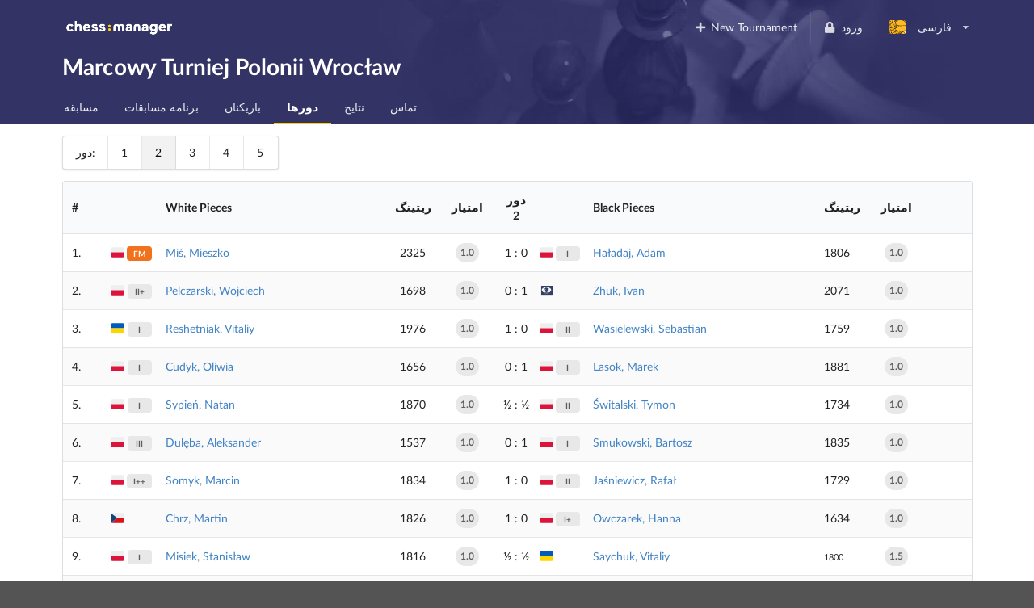

--- FILE ---
content_type: text/html; charset=utf-8
request_url: https://www.chessmanager.com/fa-ir/tournaments/5179473578688512/rounds/2
body_size: 9950
content:
<!DOCTYPE html>
<html lang="fa-ir">
  <head>
    
    
    <meta charset="utf-8">
    <meta http-equiv="X-UA-Compatible" content="IE=edge">
    <meta name="viewport" content="width=device-width, initial-scale=1">
    <title>Marcowy Turniej Polonii Wrocław - ChessManager</title>
    <meta name="description" content="" />

    <link rel="icon" type="image/png" href="/favicon-96x96.png" sizes="96x96" />
    <link rel="icon" type="image/svg+xml" href="/favicon.svg" />
    <link rel="shortcut icon" href="/favicon.ico" />
    <link rel="apple-touch-icon" sizes="180x180" href="/apple-touch-icon.png" />
    <meta name="apple-mobile-web-app-title" content="ChessManager" />
    <link rel="manifest" href="/site.webmanifest" />

    
    <link rel="alternate" hreflang="cs-cz" href="https://www.chessmanager.com/cs-cz/tournaments/5179473578688512/rounds/2" />
    
    <link rel="alternate" hreflang="de-de" href="https://www.chessmanager.com/de-de/tournaments/5179473578688512/rounds/2" />
    
    <link rel="alternate" hreflang="en-gb" href="https://www.chessmanager.com/en-gb/tournaments/5179473578688512/rounds/2" />
    
    <link rel="alternate" hreflang="en-us" href="https://www.chessmanager.com/en-us/tournaments/5179473578688512/rounds/2" />
    
    <link rel="alternate" hreflang="es-es" href="https://www.chessmanager.com/es-es/tournaments/5179473578688512/rounds/2" />
    
    <link rel="alternate" hreflang="fa-ir" href="https://www.chessmanager.com/fa-ir/tournaments/5179473578688512/rounds/2" />
    
    <link rel="alternate" hreflang="fr-fr" href="https://www.chessmanager.com/fr-fr/tournaments/5179473578688512/rounds/2" />
    
    <link rel="alternate" hreflang="he-il" href="https://www.chessmanager.com/he-il/tournaments/5179473578688512/rounds/2" />
    
    <link rel="alternate" hreflang="it-it" href="https://www.chessmanager.com/it-it/tournaments/5179473578688512/rounds/2" />
    
    <link rel="alternate" hreflang="lt-lt" href="https://www.chessmanager.com/lt-lt/tournaments/5179473578688512/rounds/2" />
    
    <link rel="alternate" hreflang="nl-be" href="https://www.chessmanager.com/nl-be/tournaments/5179473578688512/rounds/2" />
    
    <link rel="alternate" hreflang="pl-pl" href="https://www.chessmanager.com/pl-pl/tournaments/5179473578688512/rounds/2" />
    
    <link rel="alternate" hreflang="ru-ru" href="https://www.chessmanager.com/ru-ru/tournaments/5179473578688512/rounds/2" />
    
    <link rel="alternate" hreflang="tr-tr" href="https://www.chessmanager.com/tr-tr/tournaments/5179473578688512/rounds/2" />
    
    <link rel="alternate" hreflang="uk-ua" href="https://www.chessmanager.com/uk-ua/tournaments/5179473578688512/rounds/2" />
    
    <link rel="alternate" hreflang="en-ca" href="https://www.chessmanager.com/en-ca/tournaments/5179473578688512/rounds/2" />
    
    <link rel="alternate" hreflang="en-in" href="https://www.chessmanager.com/en-in/tournaments/5179473578688512/rounds/2" />
    
    <link rel="alternate" hreflang="fr-ca" href="https://www.chessmanager.com/fr-ca/tournaments/5179473578688512/rounds/2" />
    

    <meta property="og:image" content="/static2/logo_200x200.png" />

    
    <link rel="stylesheet" href="https://cdn.jsdelivr.net/npm/fomantic-ui@2.9.2/dist/semantic.min.css" integrity="sha512-n//BDM4vMPvyca4bJjZPDh7hlqsQ7hqbP9RH18GF2hTXBY5amBwM2501M0GPiwCU/v9Tor2m13GOTFjk00tkQA==" crossorigin="anonymous" referrerpolicy="no-referrer" />

    <link rel="preload" href="https://cdn.jsdelivr.net/npm/fomantic-ui@2.9.2/dist/themes/default/assets/fonts/Lato-Regular.woff2" as="font" type="font/woff2" crossorigin>
    <link rel="preload" href="https://cdn.jsdelivr.net/npm/fomantic-ui@2.9.2/dist/themes/default/assets/fonts/Lato-Bold.woff2" as="font" type="font/woff2" crossorigin>
    <link rel="preload" href="https://cdn.jsdelivr.net/npm/fomantic-ui@2.9.2/dist/themes/default/assets/fonts/LatoLatin-Regular.woff2" as="font" type="font/woff2" crossorigin>
    <link rel="preload" href="https://cdn.jsdelivr.net/npm/fomantic-ui@2.9.2/dist/themes/default/assets/fonts/LatoLatin-Bold.woff2" as="font" type="font/woff2" crossorigin>
    <link rel="preload" href="https://cdn.jsdelivr.net/npm/fomantic-ui@2.9.2/dist/themes/default/assets/fonts/LatoLatin-Italic.woff2" as="font" type="font/woff2" crossorigin>
    <link rel="preload" href="https://cdn.jsdelivr.net/npm/fomantic-ui@2.9.2/dist/themes/default/assets/fonts/icons.woff2" as="font" type="font/woff2" crossorigin>
    <link rel="preload" href="https://cdn.jsdelivr.net/npm/fomantic-ui@2.9.2/dist/themes/default/assets/fonts/outline-icons.woff2" as="font" type="font/woff2" crossorigin>
    <link rel="preload" href="https://cdn.jsdelivr.net/npm/fomantic-ui@2.9.2/dist/themes/default/assets/fonts/brand-icons.woff2" as="font" type="font/woff2" crossorigin>
    

    <style>
    
	

i.inverted.circular.icon,
.ui.primary.button {
    background-color: #333365;
    color: #fff;
}
.ui.primary.button:hover {
    background-color: #fcce11 !important;
    color: #333365 !important;
}
.ui.yellow.button {
  color: #333365 !important;
}

#topbar {
	padding-bottom: 0;
	background: url('/static/wallpaper.jpg') no-repeat 75% 100% #333365 !important;
	background-size: 70% !important;

    @supports (background-image: url('/static/wallpaper.webp')) {
        background-image: url('/static/wallpaper.webp') !important;
    }
}
.ui.secondary.menu .dropdown.item>.menu {
	margin-top: 2px;
	border-top-left-radius: 0;
	border-top-right-radius: 0;
}

@media print {
	#topbar, .ui.pagination.menu, i.flag {
	  display:none;
	}
	.ui.table td {
		padding: 2px;
	}
	body {
	  font-size: 130%;
	  margin-bottom: 50px;
	}
	.ui.inverted.ribbon.label {
		color: black !important;
	}
}


	.print.only {
    display: none;
}
@media print {
  .pushable > .pusher {
    overflow: visible !important;
  }
	.print {
		display: initial !important;
	}
	.dont.print {
	    display: none !important;
	}
	#topbar,
	.ui.pagination.menu,
	.ui.sticky.row,
	i.flag {
		display:none !important;
	}
	td.center.aligned {
		text-transform: uppercase;
		text-align: left !important;
	}

	tr {
		page-break-inside: avoid;
	}
	th {
		padding: 5px !important;
	}
	td {
		padding: 0 5px !important;
	}
	td:first-child {
		font-weight: bold;
	}
	.ui.tiny.horizontal.label,
    .ui.circular.label {
		background: none !important;
        border: none !important;
        color: initial !important;
		font-weight: normal;
	}
	* {
		color: black !important;
	}

	.ui.button,
	.ui.checkbox {
		display:none;
	}

	/* players */
	.four.wide.column {
	    display:none !important;
	}
	.twelve.wide.column.right.aligned {
	    width: 100% !important;
	}
}

@media projection {
	#topbar { 
		/* properties */
		background-color: blue !important;
	}
}

	@media print {
		td:last-child {
			font-weight: bold;
		}
	}

    i.flag:not(.icon)::before {
      display: inline;
    }
    </style>

    
    <script src="//cdn.jsdelivr.net/npm/jquery@3.6.3/dist/jquery.min.js" integrity="sha512-STof4xm1wgkfm7heWqFJVn58Hm3EtS31XFaagaa8VMReCXAkQnJZ+jEy8PCC/iT18dFy95WcExNHFTqLyp72eQ==" crossorigin="anonymous" referrerpolicy="no-referrer"></script>
    <script src="//cdn.jsdelivr.net/npm/fomantic-ui@2.9.2/dist/semantic.min.js" integrity="sha512-5cguXwRllb+6bcc2pogwIeQmQPXEzn2ddsqAexIBhh7FO1z5Hkek1J9mrK2+rmZCTU6b6pERxI7acnp1MpAg4Q==" crossorigin="anonymous" referrerpolicy="no-referrer"></script>
    

    <script>
      window.addEventListener('DOMContentLoaded', function() {
        jQuery.event.special.touchstart = {
            setup: function( _, ns, handle ) {
                this.addEventListener('touchstart', handle, { passive: !ns.includes('noPreventDefault') });
            }
        };
        jQuery.event.special.touchmove = {
            setup: function( _, ns, handle ) {
                this.addEventListener('touchmove', handle, { passive: !ns.includes('noPreventDefault') });
            }
        };
        jQuery.event.special.wheel = {
            setup: function( _, ns, handle ){
                this.addEventListener('wheel', handle, { passive: !ns.includes('noPreventDefault') });
            }
        };
        jQuery.event.special.mousewheel = {
            setup: function( _, ns, handle ){
                this.addEventListener('mousewheel', handle, { passive: !ns.includes('noPreventDefault') });
            }
        };
      })
    </script>

    
    


    <style>
      #topbar {
        background: #333365;
        border-radius: 0;
        margin-top: 0;
      }
      #topbar > .ui.inverted.menu {
        background: none;
      }
      .header.item > img {
        width: auto !important;
        height: auto !important;
      }
      #topbar .ui.secondary.inverted.pointing.menu {
        border-color: transparent;
      }
      #topbar .ui.secondary.inverted.pointing.menu .active.item {
        border-color: #fcce11;
        background-color: transparent;
      }
      .thumbtack.icon,
      .ui.list > .item > .header,
      .ui.statistic > .value,
      .ui.statistics > .statistic > .value,
      .ui.header,
      .ui.table thead th,
      .ui.form .field>label {
        color: #333365;
      }
      .ui.statistic > .label,
      .ui.statistics > .statistic > .label {
        font-weight: normal;
        color: rgba(0,0,0,.6);
      }
      .ui.horizontal.statistic {
        margin-bottom: 0;
      }
      .ui.form :not(.transparent) > input:focus,
      .ui.form textarea:focus,
      .ui.selection.active.dropdown,
      .ui.selection.active.dropdown .menu,
      .ui.selection.dropdown:focus,
      .ui.selection.dropdown:focus .menu {
        border-color: #fcce11 !important;
      }
      i.inverted.circular.icon {
          background-color: #333365 !important;
      }
      .ui.ui.ui.primary.label,
      .ui.primary.label,
      .inverted.label {
          background-color: #333365 !important;
          border-color: #646499 !important;
      }
      .ui.toggle.checkbox input:checked~.box:before, .ui.toggle.checkbox input:checked~label:before,
      .ui.toggle.checkbox input:focus:checked ~ .box:before, .ui.toggle.checkbox input:focus:checked ~ label:before {
          background-color: #333365 !important;
      }
      .ui.primary.button,
      .ui.primary.button:active {
          background-color: #333365;
          color: #fff;
      }
      .ui.primary.button:focus,
      .ui.primary.button:hover {
          background-color: #fcce11 !important;
          color: #333365 !important;
      }
      .ui.pagination.menu {
          max-width: 100%;
          overflow-x: auto;
      }
      @media only screen and (max-width: 767px) {
          /*.ui.menu:not(.vertical) .right.menu {
              display: block !important;
              margin-left: initial !important;
          }*/
          .mobile.hidden {
              display: none !important;
          }
      }
      @media only screen and (max-width: 400px) {
          /*.ui.menu:not(.vertical) .right.menu {
              display: block !important;
              margin-left: initial !important;
          }*/
          .xs-mobile.hidden {
              display: none !important;
          }
      }
      @media only screen and (max-width: 767px) {
          .tablet.hidden {
              display: none !important;
          }
      }

      /* one page print fix */
      @media print {
          @-moz-document url-prefix() {
              .ui.grid,
              .ui.grid > .ui.column {
                  display: block;
              }
          }
      }
    </style>

    <!-- Google tag (gtag.js) -->
<script async src="https://www.googletagmanager.com/gtag/js?id=G-0D8SVTKQVP"></script>
<script>
  window.dataLayer = window.dataLayer || [];
  function gtag(){dataLayer.push(arguments);}
</script>

    <script>
      gtag('js', new Date())
      gtag('config', 'G-0D8SVTKQVP', {})
    </script>

    <!-- Meta Pixel Code -->
    <script>
    !function(f,b,e,v,n,t,s)
    {if(f.fbq)return;n=f.fbq=function(){n.callMethod?
    n.callMethod.apply(n,arguments):n.queue.push(arguments)};
    if(!f._fbq)f._fbq=n;n.push=n;n.loaded=!0;n.version='2.0';
    n.queue=[];t=b.createElement(e);t.async=!0;
    t.src=v;s=b.getElementsByTagName(e)[0];
    s.parentNode.insertBefore(t,s)}(window, document,'script',
    'https://connect.facebook.net/en_US/fbevents.js');
    fbq('init', '178835651112133');
    fbq('track', 'PageView');
    </script>
    <noscript><img height="1" width="1" alt="Facebook Pixel" style="display:none"
    src="https://www.facebook.com/tr?id=178835651112133&ev=PageView&noscript=1"
    /></noscript>
    <!-- End Meta Pixel Code -->

    <!-- AdSense -->
    <!-- <script async src="https://pagead2.googlesyndication.com/pagead/js/adsbygoogle.js?client=ca-pub-9489837012543090" crossorigin="anonymous"></script> -->
    

    

  </head>

  <body>
    
<div class="ui sidebar left vertical inverted large accordion menu">
    
    
    <a class="header item" href="/"><img src="/static2/logo.png" width="137" height="20" alt="chess:manager" /></a>
    
    

    
        
			
			
				<a class="item " href="/fa-ir/tournaments/5179473578688512/">
					مسابقه
				</a>
			
			
        
    
        
            

            

            
        
    
        
			
			
				<a class="item " href="/fa-ir/tournaments/5179473578688512/schedule">
					برنامه مسابقات
				</a>
			
			
        
    
        
			
			
				<a class="item " href="/fa-ir/tournaments/5179473578688512/players">
					بازیکنان
				</a>
			
			
        
    
        
			
        
    
        
			
			
				<a class="item active" href="/fa-ir/tournaments/5179473578688512/rounds">
					دورها
				</a>
			
			
        
    
        
			
			
				<a class="item " href="/fa-ir/tournaments/5179473578688512/results">
					نتایج
				</a>
			
			
        
    
        
			
			
				<a class="item " href="/fa-ir/tournaments/5179473578688512/contact">
					تماس
				</a>
			
			
        
    

</div>

<div class="pusher">
    
    <div class="ui inverted segment" id="topbar">
      

      <div class="ui inverted menu">
        <div class="ui container grid">
            
            <div class="row tablet only computer only">
              <a class="header item" href="/"><img src="/static2/logo.png" width="137" height="20" alt="chess:manager" /></a>
              

              <div class="right menu">
              
    

    
      <a class="borderless item" href="https://admin.chessmanager.com/tournaments/new">
          <i class="plus icon"></i> New Tournament
      </a>
    

    <a class="item" href="https://www.chessmanager.com/fa-ir/signin"><i class="lock icon"></i> ورود</a>
    <!-- <a class="item" href="https://www.chessmanager.com/fa-ir/signup">ثبت نام</a> -->

    <div class="ui dropdown item" id="lang">
      <span class="text">
          
            <i class="ir flag"></i> فارسی
          
      </span>
      <i class="dropdown icon"></i>
      <div class="menu">
          
            
              <a class="item" href="https://www.chessmanager.com/cs-cz/tournaments/5179473578688512/rounds/2"><i class="cz flag"></i> český</a>
            
          
            
              <a class="item" href="https://www.chessmanager.com/de-de/tournaments/5179473578688512/rounds/2"><i class="de flag"></i> Deutsch</a>
            
          
            
              <a class="item" href="https://www.chessmanager.com/en-gb/tournaments/5179473578688512/rounds/2"><i class="gb flag"></i> English</a>
            
          
            
              <a class="item" href="https://www.chessmanager.com/en-us/tournaments/5179473578688512/rounds/2"><i class="us flag"></i> English</a>
            
          
            
              <a class="item" href="https://www.chessmanager.com/es-es/tournaments/5179473578688512/rounds/2"><i class="es flag"></i> Español</a>
            
          
            
              <a class="item" href="https://www.chessmanager.com/fa-ir/tournaments/5179473578688512/rounds/2"><i class="ir flag"></i> فارسی</a>
            
          
            
              <a class="item" href="https://www.chessmanager.com/fr-fr/tournaments/5179473578688512/rounds/2"><i class="fr flag"></i> Français</a>
            
          
            
              <a class="item" href="https://www.chessmanager.com/he-il/tournaments/5179473578688512/rounds/2"><i class="il flag"></i> עברית</a>
            
          
            
              <a class="item" href="https://www.chessmanager.com/it-it/tournaments/5179473578688512/rounds/2"><i class="it flag"></i> Italiano</a>
            
          
            
              <a class="item" href="https://www.chessmanager.com/lt-lt/tournaments/5179473578688512/rounds/2"><i class="lt flag"></i> Lietuvos</a>
            
          
            
              <a class="item" href="https://www.chessmanager.com/nl-be/tournaments/5179473578688512/rounds/2"><i class="nl flag"></i> Dutch</a>
            
          
            
              <a class="item" href="https://www.chessmanager.com/pl-pl/tournaments/5179473578688512/rounds/2"><i class="pl flag"></i> polski</a>
            
          
            
              <a class="item" href="https://www.chessmanager.com/ru-ru/tournaments/5179473578688512/rounds/2"><i class="ru flag"></i> русский</a>
            
          
            
              <a class="item" href="https://www.chessmanager.com/tr-tr/tournaments/5179473578688512/rounds/2"><i class="tr flag"></i> Türkçe</a>
            
          
            
              <a class="item" href="https://www.chessmanager.com/uk-ua/tournaments/5179473578688512/rounds/2"><i class="ua flag"></i> українська</a>
            
          
            
          
            
          
            
          
      </div>
    </div>
    

              </div>
            </div>

            <div class="row mobile only">
              <a class="borderless header item" href="/"><img src="/static/logo-short.png" alt="c:m" width="40" height="20" /></a>
              <div class="right menu">
                
                <a class="borderless item" href="https://www.chessmanager.com/fa-ir/signin"><i class="lock icon"></i> ورود</a>
                
                <div class="borderless item"><a class="ui basic inverted button" href="#menu"><i class="bars icon"></i> Menu</a></div>
              </div>
            </div>
            
        </div>
      </div>
      

<div class="ui stackable grid container">
	<div class="thirteen wide column">
		<h1 class="ui inverted header">
			Marcowy Turniej Polonii Wrocław 
		</h1>
	</div>

	
</div>

<div class="ui inverted stackable pointing secondary menu" style="padding-bottom:0">
  <div class="ui container grid">
      <div class="row computer only">
    
        
			
			
				<a class="item " href="/fa-ir/tournaments/5179473578688512/">
					مسابقه
				</a>
			
			
        
		
        
            

            

            
        
		
        
			
			
				<a class="item " href="/fa-ir/tournaments/5179473578688512/schedule">
					برنامه مسابقات
				</a>
			
			
        
		
        
			
			
				<a class="item " href="/fa-ir/tournaments/5179473578688512/players">
					بازیکنان
				</a>
			
			
        
		
        
			
        
		
        
			
			
				<a class="item active" href="/fa-ir/tournaments/5179473578688512/rounds">
					دورها
				</a>
			
			
        
		
        
			
			
				<a class="item " href="/fa-ir/tournaments/5179473578688512/results">
					نتایج
				</a>
			
			
        
		
        
			
			
				<a class="item " href="/fa-ir/tournaments/5179473578688512/contact">
					تماس
				</a>
			
			
        
		
      </div>

    <div class="row mobile only tablet only">
        
           
           
           
       
           
       
           
           
           
       
           
           
           
       
           
       
           
           
               <a class="item active" href="#menu">
                   دورها
               </a>
           
           
       
           
           
           
       
           
           
           
       
    </div>
  </div>
</div>

    </div>

    

<div class="ui container">
	

	
	<div class="ui pagination menu">
        <div class="item">دور:</div>

	
	
		<a href="https://www.chessmanager.com/fa-ir/tournaments/5179473578688512/rounds/1" class="item">1</a>
  	
		<a href="https://www.chessmanager.com/fa-ir/tournaments/5179473578688512/rounds/2" class="active item">2</a>
  	
		<a href="https://www.chessmanager.com/fa-ir/tournaments/5179473578688512/rounds/3" class="item">3</a>
  	
		<a href="https://www.chessmanager.com/fa-ir/tournaments/5179473578688512/rounds/4" class="item">4</a>
  	
		<a href="https://www.chessmanager.com/fa-ir/tournaments/5179473578688512/rounds/5" class="item">5</a>
  	
  	
	</div>
	

    <div class="ui clearing print only">
        <h3 class="ui left floated header">
            Marcowy Turniej Polonii Wrocław
            <div class="sub header">دور 2</div>
        </h3>
        <img src="/static2/logo-inverted.png" class="ui right floated header" alt="chess:manager" />
    </div>

	

	
    <table class="ui striped unstackable table">
		<thead>
			<tr>
				<th scope="col" class="one wide">#</th>
                <th scope="col" class="collapsing mobile hidden"></th>
                <th scope="col" class="collapsing mobile hidden"></th>
				<th scope="col" class="six wide mobile five wide computer">White Pieces</th>
                <th scope="col" class="collapsing mobile hidden center aligned">ریتینگ</th>
				<th scope="col" class="one wide center aligned mobile hidden">امتیاز</th>
				<th scope="col" class="center aligned">
					دور 2
				</th>
                <th scope="col" class="collapsing mobile hidden"></th>
                <th scope="col" class="collapsing mobile hidden"></th>
				<th scope="col" class="six wide mobile five wide computer">Black Pieces</th>
                <th scope="col" class="collapsing mobile hidden center aligned">ریتینگ</th>
                <th scope="col" class="one wide center aligned mobile hidden">امتیاز</th>
                <th scope="col" class="one wide right aligned mobile hidden">
					
					<div class="ui fitted checkbox" style="margin-left:0.5em">
						<input type="checkbox" class="hidden">
					</div>
                    
					<span class="print only">#</span>
				</th>
			</tr>
		</thead>

		<tbody>
		

		
			<tr>
				<td scope="row" class="collapsing">
                    1.
                </td>
                <td class="collapsing mobile hidden" style="padding:0">
                    
                        <i class="pl flag" title="Poland"></i> 
                    
                </td>
                <td class="collapsing center aligned mobile hidden" style="padding:0">
                    
                        <span class="ui tiny horizontal orange label">FM</span>
                    
                </td>
				<td>
                    
					<a href="/fa-ir/tournaments/5179473578688512/players/4899220534853632" tabindex="-1">
                        
                        Miś, Mieszko
					</a>

					

                    <span class="print only">
                        
                            (2325)
                        
                    </span>
                    
				</td>
                <td class="collapsing mobile hidden center aligned">
                    
                        
                            2325
                        
                    
                </td>
				<td class="center aligned mobile hidden">
                    
					    <div class="ui circular label">1.0</div>
                    
				</td>
				<td class="center aligned">
                    1&nbsp;:&nbsp;0
				</td>
                <td class="collapsing mobile hidden" style="padding:0">
                    
                        <i class="pl flag" title="Poland"></i> 
                    
                </td>
                <td class="collapsing center aligned mobile hidden" style="padding:0">
                    
                        <span class="ui tiny horizontal label">I</span>
                    
                </td>
				<td>
					
					<a href="/fa-ir/tournaments/5179473578688512/players/5124037804556288" tabindex="-1">
                        
                        Haładaj, Adam
			    	</a>

					

					<span class="print only">
                        
                            (1806)
                        
                    </span>
				    
				</td>
                <td class="collapsing mobile hidden">
                    
                        
                            1806
                        
                    
                </td>
                <td class="center aligned mobile hidden">
					
						<div class="ui circular label">1.0</div>
					
				</td>
				<td class="right aligned collapsing mobile hidden">
					<span class="print only">
                        1.
                    </span>

					
				</td>
			</tr>
		
			<tr>
				<td scope="row" class="collapsing">
                    2.
                </td>
                <td class="collapsing mobile hidden" style="padding:0">
                    
                        <i class="pl flag" title="Poland"></i> 
                    
                </td>
                <td class="collapsing center aligned mobile hidden" style="padding:0">
                    
                        <span class="ui tiny horizontal label">II+</span>
                    
                </td>
				<td>
                    
					<a href="/fa-ir/tournaments/5179473578688512/players/5098296798871552" tabindex="-1">
                        
                        Pelczarski, Wojciech
					</a>

					

                    <span class="print only">
                        
                            (1698)
                        
                    </span>
                    
				</td>
                <td class="collapsing mobile hidden center aligned">
                    
                        
                            1698
                        
                    
                </td>
				<td class="center aligned mobile hidden">
                    
					    <div class="ui circular label">1.0</div>
                    
				</td>
				<td class="center aligned">
                    0&nbsp;:&nbsp;1
				</td>
                <td class="collapsing mobile hidden" style="padding:0">
                    
                        <img class="ui centered image" loading="lazy" src="/static/img/flags/small/fide.png" title="FIDE" alt="FIDE Flag" />
                    
                </td>
                <td class="collapsing center aligned mobile hidden" style="padding:0">
                    
                        
                    
                </td>
				<td>
					
					<a href="/fa-ir/tournaments/5179473578688512/players/6302073690259456" tabindex="-1">
                        
                        Zhuk, Ivan
			    	</a>

					

					<span class="print only">
                        
                            (2071)
                        
                    </span>
				    
				</td>
                <td class="collapsing mobile hidden">
                    
                        
                            2071
                        
                    
                </td>
                <td class="center aligned mobile hidden">
					
						<div class="ui circular label">1.0</div>
					
				</td>
				<td class="right aligned collapsing mobile hidden">
					<span class="print only">
                        2.
                    </span>

					
				</td>
			</tr>
		
			<tr>
				<td scope="row" class="collapsing">
                    3.
                </td>
                <td class="collapsing mobile hidden" style="padding:0">
                    
                        <i class="ua flag" title="Ukraine"></i> 
                    
                </td>
                <td class="collapsing center aligned mobile hidden" style="padding:0">
                    
                        <span class="ui tiny horizontal label">I</span>
                    
                </td>
				<td>
                    
					<a href="/fa-ir/tournaments/5179473578688512/players/5199925407645696" tabindex="-1">
                        
                        Reshetniak, Vitaliy
					</a>

					

                    <span class="print only">
                        
                            (1976)
                        
                    </span>
                    
				</td>
                <td class="collapsing mobile hidden center aligned">
                    
                        
                            1976
                        
                    
                </td>
				<td class="center aligned mobile hidden">
                    
					    <div class="ui circular label">1.0</div>
                    
				</td>
				<td class="center aligned">
                    1&nbsp;:&nbsp;0
				</td>
                <td class="collapsing mobile hidden" style="padding:0">
                    
                        <i class="pl flag" title="Poland"></i> 
                    
                </td>
                <td class="collapsing center aligned mobile hidden" style="padding:0">
                    
                        <span class="ui tiny horizontal label">II</span>
                    
                </td>
				<td>
					
					<a href="/fa-ir/tournaments/5179473578688512/players/5133618387615744" tabindex="-1">
                        
                        Wasielewski, Sebastian
			    	</a>

					

					<span class="print only">
                        
                            (1759)
                        
                    </span>
				    
				</td>
                <td class="collapsing mobile hidden">
                    
                        
                            1759
                        
                    
                </td>
                <td class="center aligned mobile hidden">
					
						<div class="ui circular label">1.0</div>
					
				</td>
				<td class="right aligned collapsing mobile hidden">
					<span class="print only">
                        3.
                    </span>

					
				</td>
			</tr>
		
			<tr>
				<td scope="row" class="collapsing">
                    4.
                </td>
                <td class="collapsing mobile hidden" style="padding:0">
                    
                        <i class="pl flag" title="Poland"></i> 
                    
                </td>
                <td class="collapsing center aligned mobile hidden" style="padding:0">
                    
                        <span class="ui tiny horizontal label">I</span>
                    
                </td>
				<td>
                    
					<a href="/fa-ir/tournaments/5179473578688512/players/5072470103556096" tabindex="-1">
                        
                        Cudyk, Oliwia
					</a>

					

                    <span class="print only">
                        
                            (1656)
                        
                    </span>
                    
				</td>
                <td class="collapsing mobile hidden center aligned">
                    
                        
                            1656
                        
                    
                </td>
				<td class="center aligned mobile hidden">
                    
					    <div class="ui circular label">1.0</div>
                    
				</td>
				<td class="center aligned">
                    0&nbsp;:&nbsp;1
				</td>
                <td class="collapsing mobile hidden" style="padding:0">
                    
                        <i class="pl flag" title="Poland"></i> 
                    
                </td>
                <td class="collapsing center aligned mobile hidden" style="padding:0">
                    
                        <span class="ui tiny horizontal label">I</span>
                    
                </td>
				<td>
					
					<a href="/fa-ir/tournaments/5179473578688512/players/5114362142916608" tabindex="-1">
                        
                        Lasok, Marek
			    	</a>

					

					<span class="print only">
                        
                            (1881)
                        
                    </span>
				    
				</td>
                <td class="collapsing mobile hidden">
                    
                        
                            1881
                        
                    
                </td>
                <td class="center aligned mobile hidden">
					
						<div class="ui circular label">1.0</div>
					
				</td>
				<td class="right aligned collapsing mobile hidden">
					<span class="print only">
                        4.
                    </span>

					
				</td>
			</tr>
		
			<tr>
				<td scope="row" class="collapsing">
                    5.
                </td>
                <td class="collapsing mobile hidden" style="padding:0">
                    
                        <i class="pl flag" title="Poland"></i> 
                    
                </td>
                <td class="collapsing center aligned mobile hidden" style="padding:0">
                    
                        <span class="ui tiny horizontal label">I</span>
                    
                </td>
				<td>
                    
					<a href="/fa-ir/tournaments/5179473578688512/players/5170260334870528" tabindex="-1">
                        
                        Sypień, Natan
					</a>

					

                    <span class="print only">
                        
                            (1870)
                        
                    </span>
                    
				</td>
                <td class="collapsing mobile hidden center aligned">
                    
                        
                            1870
                        
                    
                </td>
				<td class="center aligned mobile hidden">
                    
					    <div class="ui circular label">1.0</div>
                    
				</td>
				<td class="center aligned">
                    &frac12;&nbsp;:&nbsp;&frac12;
				</td>
                <td class="collapsing mobile hidden" style="padding:0">
                    
                        <i class="pl flag" title="Poland"></i> 
                    
                </td>
                <td class="collapsing center aligned mobile hidden" style="padding:0">
                    
                        <span class="ui tiny horizontal label">II</span>
                    
                </td>
				<td>
					
					<a href="/fa-ir/tournaments/5179473578688512/players/5088928418234368" tabindex="-1">
                        
                        Świtalski, Tymon
			    	</a>

					

					<span class="print only">
                        
                            (1734)
                        
                    </span>
				    
				</td>
                <td class="collapsing mobile hidden">
                    
                        
                            1734
                        
                    
                </td>
                <td class="center aligned mobile hidden">
					
						<div class="ui circular label">1.0</div>
					
				</td>
				<td class="right aligned collapsing mobile hidden">
					<span class="print only">
                        5.
                    </span>

					
				</td>
			</tr>
		
			<tr>
				<td scope="row" class="collapsing">
                    6.
                </td>
                <td class="collapsing mobile hidden" style="padding:0">
                    
                        <i class="pl flag" title="Poland"></i> 
                    
                </td>
                <td class="collapsing center aligned mobile hidden" style="padding:0">
                    
                        <span class="ui tiny horizontal label">III</span>
                    
                </td>
				<td>
                    
					<a href="/fa-ir/tournaments/5179473578688512/players/5098694116900864" tabindex="-1">
                        
                        Dulęba, Aleksander
					</a>

					

                    <span class="print only">
                        
                            (1537)
                        
                    </span>
                    
				</td>
                <td class="collapsing mobile hidden center aligned">
                    
                        
                            1537
                        
                    
                </td>
				<td class="center aligned mobile hidden">
                    
					    <div class="ui circular label">1.0</div>
                    
				</td>
				<td class="center aligned">
                    0&nbsp;:&nbsp;1
				</td>
                <td class="collapsing mobile hidden" style="padding:0">
                    
                        <i class="pl flag" title="Poland"></i> 
                    
                </td>
                <td class="collapsing center aligned mobile hidden" style="padding:0">
                    
                        <span class="ui tiny horizontal label">I</span>
                    
                </td>
				<td>
					
					<a href="/fa-ir/tournaments/5179473578688512/players/5193548603850752" tabindex="-1">
                        
                        Smukowski, Bartosz
			    	</a>

					

					<span class="print only">
                        
                            (1835)
                        
                    </span>
				    
				</td>
                <td class="collapsing mobile hidden">
                    
                        
                            1835
                        
                    
                </td>
                <td class="center aligned mobile hidden">
					
						<div class="ui circular label">1.0</div>
					
				</td>
				<td class="right aligned collapsing mobile hidden">
					<span class="print only">
                        6.
                    </span>

					
				</td>
			</tr>
		
			<tr>
				<td scope="row" class="collapsing">
                    7.
                </td>
                <td class="collapsing mobile hidden" style="padding:0">
                    
                        <i class="pl flag" title="Poland"></i> 
                    
                </td>
                <td class="collapsing center aligned mobile hidden" style="padding:0">
                    
                        <span class="ui tiny horizontal label">I++</span>
                    
                </td>
				<td>
                    
					<a href="/fa-ir/tournaments/5179473578688512/players/5376723514818560" tabindex="-1">
                        
                        Somyk, Marcin
					</a>

					

                    <span class="print only">
                        
                            (1834)
                        
                    </span>
                    
				</td>
                <td class="collapsing mobile hidden center aligned">
                    
                        
                            1834
                        
                    
                </td>
				<td class="center aligned mobile hidden">
                    
					    <div class="ui circular label">1.0</div>
                    
				</td>
				<td class="center aligned">
                    1&nbsp;:&nbsp;0
				</td>
                <td class="collapsing mobile hidden" style="padding:0">
                    
                        <i class="pl flag" title="Poland"></i> 
                    
                </td>
                <td class="collapsing center aligned mobile hidden" style="padding:0">
                    
                        <span class="ui tiny horizontal label">II</span>
                    
                </td>
				<td>
					
					<a href="/fa-ir/tournaments/5179473578688512/players/6033072942743552" tabindex="-1">
                        
                        Jaśniewicz, Rafał
			    	</a>

					

					<span class="print only">
                        
                            (1729)
                        
                    </span>
				    
				</td>
                <td class="collapsing mobile hidden">
                    
                        
                            1729
                        
                    
                </td>
                <td class="center aligned mobile hidden">
					
						<div class="ui circular label">1.0</div>
					
				</td>
				<td class="right aligned collapsing mobile hidden">
					<span class="print only">
                        7.
                    </span>

					
				</td>
			</tr>
		
			<tr>
				<td scope="row" class="collapsing">
                    8.
                </td>
                <td class="collapsing mobile hidden" style="padding:0">
                    
                        <i class="cz flag" title="Czech Republic"></i> 
                    
                </td>
                <td class="collapsing center aligned mobile hidden" style="padding:0">
                    
                        
                    
                </td>
				<td>
                    
					<a href="/fa-ir/tournaments/5179473578688512/players/5185093637767168" tabindex="-1">
                        
                        Chrz, Martin
					</a>

					

                    <span class="print only">
                        
                            (1826)
                        
                    </span>
                    
				</td>
                <td class="collapsing mobile hidden center aligned">
                    
                        
                            1826
                        
                    
                </td>
				<td class="center aligned mobile hidden">
                    
					    <div class="ui circular label">1.0</div>
                    
				</td>
				<td class="center aligned">
                    1&nbsp;:&nbsp;0
				</td>
                <td class="collapsing mobile hidden" style="padding:0">
                    
                        <i class="pl flag" title="Poland"></i> 
                    
                </td>
                <td class="collapsing center aligned mobile hidden" style="padding:0">
                    
                        <span class="ui tiny horizontal label">I+</span>
                    
                </td>
				<td>
					
					<a href="/fa-ir/tournaments/5179473578688512/players/6220359773192192" tabindex="-1">
                        
                        Owczarek, Hanna
			    	</a>

					

					<span class="print only">
                        
                            (1634)
                        
                    </span>
				    
				</td>
                <td class="collapsing mobile hidden">
                    
                        
                            1634
                        
                    
                </td>
                <td class="center aligned mobile hidden">
					
						<div class="ui circular label">1.0</div>
					
				</td>
				<td class="right aligned collapsing mobile hidden">
					<span class="print only">
                        8.
                    </span>

					
				</td>
			</tr>
		
			<tr>
				<td scope="row" class="collapsing">
                    9.
                </td>
                <td class="collapsing mobile hidden" style="padding:0">
                    
                        <i class="pl flag" title="Poland"></i> 
                    
                </td>
                <td class="collapsing center aligned mobile hidden" style="padding:0">
                    
                        <span class="ui tiny horizontal label">I</span>
                    
                </td>
				<td>
                    
					<a href="/fa-ir/tournaments/5179473578688512/players/5145019869036544" tabindex="-1">
                        
                        Misiek, Stanisław
					</a>

					

                    <span class="print only">
                        
                            (1816)
                        
                    </span>
                    
				</td>
                <td class="collapsing mobile hidden center aligned">
                    
                        
                            1816
                        
                    
                </td>
				<td class="center aligned mobile hidden">
                    
					    <div class="ui circular label">1.0</div>
                    
				</td>
				<td class="center aligned">
                    &frac12;&nbsp;:&nbsp;&frac12;
				</td>
                <td class="collapsing mobile hidden" style="padding:0">
                    
                        <i class="ua flag" title="Ukraine"></i> 
                    
                </td>
                <td class="collapsing center aligned mobile hidden" style="padding:0">
                    
                        
                    
                </td>
				<td>
					
					<a href="/fa-ir/tournaments/5179473578688512/players/5916537708347392" tabindex="-1">
                        
                        Saychuk, Vitaliy
			    	</a>

					

					<span class="print only">
                        
                            <small>(1800)</small>
                        
                    </span>
				    
				</td>
                <td class="collapsing mobile hidden">
                    
                        
                            <small>1800</small>
                        
                    
                </td>
                <td class="center aligned mobile hidden">
					
						<div class="ui circular label">1.5</div>
					
				</td>
				<td class="right aligned collapsing mobile hidden">
					<span class="print only">
                        9.
                    </span>

					
				</td>
			</tr>
		
			<tr>
				<td scope="row" class="collapsing">
                    10.
                </td>
                <td class="collapsing mobile hidden" style="padding:0">
                    
                        <i class="pl flag" title="Poland"></i> 
                    
                </td>
                <td class="collapsing center aligned mobile hidden" style="padding:0">
                    
                        <span class="ui tiny horizontal label">III</span>
                    
                </td>
				<td>
                    
					<a href="/fa-ir/tournaments/5179473578688512/players/5202714097614848" tabindex="-1">
                        
                        Kozielski, Jakub
					</a>

					

                    <span class="print only">
                        
                            <small>(1600)</small>
                        
                    </span>
                    
				</td>
                <td class="collapsing mobile hidden center aligned">
                    
                        
                            <small>1600</small>
                        
                    
                </td>
				<td class="center aligned mobile hidden">
                    
					    <div class="ui circular label">1.0</div>
                    
				</td>
				<td class="center aligned">
                    0&nbsp;:&nbsp;1
				</td>
                <td class="collapsing mobile hidden" style="padding:0">
                    
                        <i class="pl flag" title="Poland"></i> 
                    
                </td>
                <td class="collapsing center aligned mobile hidden" style="padding:0">
                    
                        <span class="ui tiny horizontal label">I</span>
                    
                </td>
				<td>
					
					<a href="/fa-ir/tournaments/5179473578688512/players/5163878468550656" tabindex="-1">
                        
                        Rozmiarek, Krzysztof
			    	</a>

					

					<span class="print only">
                        
                            (1821)
                        
                    </span>
				    
				</td>
                <td class="collapsing mobile hidden">
                    
                        
                            1821
                        
                    
                </td>
                <td class="center aligned mobile hidden">
					
						<div class="ui circular label">0.5</div>
					
				</td>
				<td class="right aligned collapsing mobile hidden">
					<span class="print only">
                        10.
                    </span>

					
				</td>
			</tr>
		
			<tr>
				<td scope="row" class="collapsing">
                    11.
                </td>
                <td class="collapsing mobile hidden" style="padding:0">
                    
                        <i class="pl flag" title="Poland"></i> 
                    
                </td>
                <td class="collapsing center aligned mobile hidden" style="padding:0">
                    
                        <span class="ui tiny horizontal label">III</span>
                    
                </td>
				<td>
                    
					<a href="/fa-ir/tournaments/5179473578688512/players/5115283243532288" tabindex="-1">
                        
                        Żeluk, Karol
					</a>

					

                    <span class="print only">
                        
                            (1515)
                        
                    </span>
                    
				</td>
                <td class="collapsing mobile hidden center aligned">
                    
                        
                            1515
                        
                    
                </td>
				<td class="center aligned mobile hidden">
                    
					    <div class="ui circular label">0.5</div>
                    
				</td>
				<td class="center aligned">
                    0&nbsp;:&nbsp;1
				</td>
                <td class="collapsing mobile hidden" style="padding:0">
                    
                        <i class="pl flag" title="Poland"></i> 
                    
                </td>
                <td class="collapsing center aligned mobile hidden" style="padding:0">
                    
                        <span class="ui tiny horizontal label">I+</span>
                    
                </td>
				<td>
					
					<a href="/fa-ir/tournaments/5179473578688512/players/5079050278666240" tabindex="-1">
                        
                        Rzewnicki, Paweł
			    	</a>

					

					<span class="print only">
                        
                            (1827)
                        
                    </span>
				    
				</td>
                <td class="collapsing mobile hidden">
                    
                        
                            1827
                        
                    
                </td>
                <td class="center aligned mobile hidden">
					
						<div class="ui circular label">0.0</div>
					
				</td>
				<td class="right aligned collapsing mobile hidden">
					<span class="print only">
                        11.
                    </span>

					
				</td>
			</tr>
		
			<tr>
				<td scope="row" class="collapsing">
                    12.
                </td>
                <td class="collapsing mobile hidden" style="padding:0">
                    
                        <i class="pl flag" title="Poland"></i> 
                    
                </td>
                <td class="collapsing center aligned mobile hidden" style="padding:0">
                    
                        <span class="ui tiny horizontal label">I</span>
                    
                </td>
				<td>
                    
					<a href="/fa-ir/tournaments/5179473578688512/players/5112940355649536" tabindex="-1">
                        
                        Grochulski, Krzysztof
					</a>

					

                    <span class="print only">
                        
                            (1778)
                        
                    </span>
                    
				</td>
                <td class="collapsing mobile hidden center aligned">
                    
                        
                            1778
                        
                    
                </td>
				<td class="center aligned mobile hidden">
                    
					    <div class="ui circular label">0.0</div>
                    
				</td>
				<td class="center aligned">
                    1&nbsp;:&nbsp;0
				</td>
                <td class="collapsing mobile hidden" style="padding:0">
                    
                        <i class="pl flag" title="Poland"></i> 
                    
                </td>
                <td class="collapsing center aligned mobile hidden" style="padding:0">
                    
                        <span class="ui tiny horizontal label">II</span>
                    
                </td>
				<td>
					
					<a href="/fa-ir/tournaments/5179473578688512/players/6547065906135040" tabindex="-1">
                        
                        Sikorski, Bartosz
			    	</a>

					

					<span class="print only">
                        
                            (1549)
                        
                    </span>
				    
				</td>
                <td class="collapsing mobile hidden">
                    
                        
                            1549
                        
                    
                </td>
                <td class="center aligned mobile hidden">
					
						<div class="ui circular label">0.0</div>
					
				</td>
				<td class="right aligned collapsing mobile hidden">
					<span class="print only">
                        12.
                    </span>

					
				</td>
			</tr>
		
			<tr>
				<td scope="row" class="collapsing">
                    13.
                </td>
                <td class="collapsing mobile hidden" style="padding:0">
                    
                        <i class="pl flag" title="Poland"></i> 
                    
                </td>
                <td class="collapsing center aligned mobile hidden" style="padding:0">
                    
                        <span class="ui tiny horizontal label">III</span>
                    
                </td>
				<td>
                    
					<a href="/fa-ir/tournaments/5179473578688512/players/5086081693777920" tabindex="-1">
                        
                        Makałowski, Paweł
					</a>

					

                    <span class="print only">
                        
                            (1475)
                        
                    </span>
                    
				</td>
                <td class="collapsing mobile hidden center aligned">
                    
                        
                            1475
                        
                    
                </td>
				<td class="center aligned mobile hidden">
                    
					    <div class="ui circular label">0.0</div>
                    
				</td>
				<td class="center aligned">
                    0&nbsp;:&nbsp;1
				</td>
                <td class="collapsing mobile hidden" style="padding:0">
                    
                        <i class="pl flag" title="Poland"></i> 
                    
                </td>
                <td class="collapsing center aligned mobile hidden" style="padding:0">
                    
                        <span class="ui tiny horizontal label">I</span>
                    
                </td>
				<td>
					
					<a href="/fa-ir/tournaments/5179473578688512/players/5096569802588160" tabindex="-1">
                        
                        Kułtucki, Kamil
			    	</a>

					

					<span class="print only">
                        
                            (1666)
                        
                    </span>
				    
				</td>
                <td class="collapsing mobile hidden">
                    
                        
                            1666
                        
                    
                </td>
                <td class="center aligned mobile hidden">
					
						<div class="ui circular label">0.0</div>
					
				</td>
				<td class="right aligned collapsing mobile hidden">
					<span class="print only">
                        13.
                    </span>

					
				</td>
			</tr>
		
			<tr>
				<td scope="row" class="collapsing">
                    14.
                </td>
                <td class="collapsing mobile hidden" style="padding:0">
                    
                        <i class="pl flag" title="Poland"></i> 
                    
                </td>
                <td class="collapsing center aligned mobile hidden" style="padding:0">
                    
                        <span class="ui tiny horizontal label">III</span>
                    
                </td>
				<td>
                    
					<a href="/fa-ir/tournaments/5179473578688512/players/5371105638875136" tabindex="-1">
                        
                        Ostropolski, Jakub
					</a>

					

                    <span class="print only">
                        
                            (1443)
                        
                    </span>
                    
				</td>
                <td class="collapsing mobile hidden center aligned">
                    
                        
                            1443
                        
                    
                </td>
				<td class="center aligned mobile hidden">
                    
					    <div class="ui circular label">0.0</div>
                    
				</td>
				<td class="center aligned">
                    0&nbsp;:&nbsp;1
				</td>
                <td class="collapsing mobile hidden" style="padding:0">
                    
                        <i class="pl flag" title="Poland"></i> 
                    
                </td>
                <td class="collapsing center aligned mobile hidden" style="padding:0">
                    
                        <span class="ui tiny horizontal label">II</span>
                    
                </td>
				<td>
					
					<a href="/fa-ir/tournaments/5179473578688512/players/5101154464169984" tabindex="-1">
                        
                        Nowicki, Franciszek
			    	</a>

					

					<span class="print only">
                        
                            (1621)
                        
                    </span>
				    
				</td>
                <td class="collapsing mobile hidden">
                    
                        
                            1621
                        
                    
                </td>
                <td class="center aligned mobile hidden">
					
						<div class="ui circular label">0.0</div>
					
				</td>
				<td class="right aligned collapsing mobile hidden">
					<span class="print only">
                        14.
                    </span>

					
				</td>
			</tr>
		
			<tr>
				<td scope="row" class="collapsing">
                    15.
                </td>
                <td class="collapsing mobile hidden" style="padding:0">
                    
                        <i class="pl flag" title="Poland"></i> 
                    
                </td>
                <td class="collapsing center aligned mobile hidden" style="padding:0">
                    
                        <span class="ui tiny horizontal label">II</span>
                    
                </td>
				<td>
                    
					<a href="/fa-ir/tournaments/5179473578688512/players/5191206689046528" tabindex="-1">
                        
                        Gołuch, Jakub
					</a>

					

                    <span class="print only">
                        
                            (1605)
                        
                    </span>
                    
				</td>
                <td class="collapsing mobile hidden center aligned">
                    
                        
                            1605
                        
                    
                </td>
				<td class="center aligned mobile hidden">
                    
					    <div class="ui circular label">0.0</div>
                    
				</td>
				<td class="center aligned">
                    1&nbsp;:&nbsp;0
				</td>
                <td class="collapsing mobile hidden" style="padding:0">
                    
                        <i class="pl flag" title="Poland"></i> 
                    
                </td>
                <td class="collapsing center aligned mobile hidden" style="padding:0">
                    
                        <span class="ui tiny horizontal label">I</span>
                    
                </td>
				<td>
					
					<a href="/fa-ir/tournaments/5179473578688512/players/5410434436300800" tabindex="-1">
                        
                        Tkacz, Katarzyna
			    	</a>

					

					<span class="print only">
                        
                            (1522)
                        
                    </span>
				    
				</td>
                <td class="collapsing mobile hidden">
                    
                        
                            1522
                        
                    
                </td>
                <td class="center aligned mobile hidden">
					
						<div class="ui circular label">0.0</div>
					
				</td>
				<td class="right aligned collapsing mobile hidden">
					<span class="print only">
                        15.
                    </span>

					
				</td>
			</tr>
		
			<tr>
				<td scope="row" class="collapsing">
                    16.
                </td>
                <td class="collapsing mobile hidden" style="padding:0">
                    
                        <i class="pl flag" title="Poland"></i> 
                    
                </td>
                <td class="collapsing center aligned mobile hidden" style="padding:0">
                    
                        <span class="ui tiny horizontal label">III</span>
                    
                </td>
				<td>
                    
					<a href="/fa-ir/tournaments/5179473578688512/players/5188517250990080" tabindex="-1">
                        
                        Osada, Piotr
					</a>

					

                    <span class="print only">
                        
                            (1418)
                        
                    </span>
                    
				</td>
                <td class="collapsing mobile hidden center aligned">
                    
                        
                            1418
                        
                    
                </td>
				<td class="center aligned mobile hidden">
                    
					    <div class="ui circular label">0.0</div>
                    
				</td>
				<td class="center aligned">
                    1&nbsp;:&nbsp;0
				</td>
                <td class="collapsing mobile hidden" style="padding:0">
                    
                        <i class="pl flag" title="Poland"></i> 
                    
                </td>
                <td class="collapsing center aligned mobile hidden" style="padding:0">
                    
                        <span class="ui tiny horizontal label">II</span>
                    
                </td>
				<td>
					
					<a href="/fa-ir/tournaments/5179473578688512/players/5202749765976064" tabindex="-1">
                        
                        Owad, Jakub
			    	</a>

					

					<span class="print only">
                        
                            (1585)
                        
                    </span>
				    
				</td>
                <td class="collapsing mobile hidden">
                    
                        
                            1585
                        
                    
                </td>
                <td class="center aligned mobile hidden">
					
						<div class="ui circular label">0.0</div>
					
				</td>
				<td class="right aligned collapsing mobile hidden">
					<span class="print only">
                        16.
                    </span>

					
				</td>
			</tr>
		
			<tr>
				<td scope="row" class="collapsing">
                    17.
                </td>
                <td class="collapsing mobile hidden" style="padding:0">
                    
                        <i class="pl flag" title="Poland"></i> 
                    
                </td>
                <td class="collapsing center aligned mobile hidden" style="padding:0">
                    
                        <span class="ui tiny horizontal label">III</span>
                    
                </td>
				<td>
                    
					<a href="/fa-ir/tournaments/5179473578688512/players/5193937466163200" tabindex="-1">
                        
                        Dąbrowski, Andrzej
					</a>

					

                    <span class="print only">
                        
                            (1577)
                        
                    </span>
                    
				</td>
                <td class="collapsing mobile hidden center aligned">
                    
                        
                            1577
                        
                    
                </td>
				<td class="center aligned mobile hidden">
                    
					    <div class="ui circular label">0.0</div>
                    
				</td>
				<td class="center aligned">
                    0&nbsp;:&nbsp;1
				</td>
                <td class="collapsing mobile hidden" style="padding:0">
                    
                        <i class="pl flag" title="Poland"></i> 
                    
                </td>
                <td class="collapsing center aligned mobile hidden" style="padding:0">
                    
                        <span class="ui tiny horizontal label">II</span>
                    
                </td>
				<td>
					
					<a href="/fa-ir/tournaments/5179473578688512/players/5140477202923520" tabindex="-1">
                        
                        Gorgolewski, Michał
			    	</a>

					

					<span class="print only">
                        
                            (1512)
                        
                    </span>
				    
				</td>
                <td class="collapsing mobile hidden">
                    
                        
                            1512
                        
                    
                </td>
                <td class="center aligned mobile hidden">
					
						<div class="ui circular label">0.0</div>
					
				</td>
				<td class="right aligned collapsing mobile hidden">
					<span class="print only">
                        17.
                    </span>

					
				</td>
			</tr>
		
			<tr>
				<td scope="row" class="collapsing">
                    18.
                </td>
                <td class="collapsing mobile hidden" style="padding:0">
                    
                        <i class="pl flag" title="Poland"></i> 
                    
                </td>
                <td class="collapsing center aligned mobile hidden" style="padding:0">
                    
                        <span class="ui tiny horizontal label">IV</span>
                    
                </td>
				<td>
                    
					<a href="/fa-ir/tournaments/5179473578688512/players/5095772717056000" tabindex="-1">
                        
                        Pawlus, Olaf
					</a>

					

                    <span class="print only">
                        
                            <small>(1400)</small>
                        
                    </span>
                    
				</td>
                <td class="collapsing mobile hidden center aligned">
                    
                        
                            <small>1400</small>
                        
                    
                </td>
				<td class="center aligned mobile hidden">
                    
					    <div class="ui circular label">0.0</div>
                    
				</td>
				<td class="center aligned">
                    0&nbsp;:&nbsp;1
				</td>
                <td class="collapsing mobile hidden" style="padding:0">
                    
                        <i class="pl flag" title="Poland"></i> 
                    
                </td>
                <td class="collapsing center aligned mobile hidden" style="padding:0">
                    
                        <span class="ui tiny horizontal label">II</span>
                    
                </td>
				<td>
					
					<a href="/fa-ir/tournaments/5179473578688512/players/5190093621428224" tabindex="-1">
                        
                        Janeczek, Maksymilian
			    	</a>

					

					<span class="print only">
                        
                            (1575)
                        
                    </span>
				    
				</td>
                <td class="collapsing mobile hidden">
                    
                        
                            1575
                        
                    
                </td>
                <td class="center aligned mobile hidden">
					
						<div class="ui circular label">0.0</div>
					
				</td>
				<td class="right aligned collapsing mobile hidden">
					<span class="print only">
                        18.
                    </span>

					
				</td>
			</tr>
		
			<tr>
				<td scope="row" class="collapsing">
                    19.
                </td>
                <td class="collapsing mobile hidden" style="padding:0">
                    
                        <i class="pl flag" title="Poland"></i> 
                    
                </td>
                <td class="collapsing center aligned mobile hidden" style="padding:0">
                    
                        <span class="ui tiny horizontal label">II+</span>
                    
                </td>
				<td>
                    
					<a href="/fa-ir/tournaments/5179473578688512/players/5179170387132416" tabindex="-1">
                        
                        Grochulski, Tomasz
					</a>

					

                    <span class="print only">
                        
                            (1567)
                        
                    </span>
                    
				</td>
                <td class="collapsing mobile hidden center aligned">
                    
                        
                            1567
                        
                    
                </td>
				<td class="center aligned mobile hidden">
                    
					    <div class="ui circular label">0.0</div>
                    
				</td>
				<td class="center aligned">
                    0&nbsp;:&nbsp;1
				</td>
                <td class="collapsing mobile hidden" style="padding:0">
                    
                        <i class="pl flag" title="Poland"></i> 
                    
                </td>
                <td class="collapsing center aligned mobile hidden" style="padding:0">
                    
                        <span class="ui tiny horizontal label">II+</span>
                    
                </td>
				<td>
					
					<a href="/fa-ir/tournaments/5179473578688512/players/5128096951304192" tabindex="-1">
                        
                        Terlecki, Andrzej
			    	</a>

					

					<span class="print only">
                        
                            <small>(1900)</small>
                        
                    </span>
				    
				</td>
                <td class="collapsing mobile hidden">
                    
                        
                            <small>1900</small>
                        
                    
                </td>
                <td class="center aligned mobile hidden">
					
						<div class="ui circular label">0.0</div>
					
				</td>
				<td class="right aligned collapsing mobile hidden">
					<span class="print only">
                        19.
                    </span>

					
				</td>
			</tr>
		
			<tr>
				<td scope="row" class="collapsing">
                    20.
                </td>
                <td class="collapsing mobile hidden" style="padding:0">
                    
                        <i class="pl flag" title="Poland"></i> 
                    
                </td>
                <td class="collapsing center aligned mobile hidden" style="padding:0">
                    
                        <span class="ui tiny horizontal label">III</span>
                    
                </td>
				<td>
                    
					<a href="/fa-ir/tournaments/5179473578688512/players/6293818897334272" tabindex="-1">
                        
                        Szott, Aleksander
					</a>

					

                    <span class="print only">
                        
                            <small>(1600)</small>
                        
                    </span>
                    
				</td>
                <td class="collapsing mobile hidden center aligned">
                    
                        
                            <small>1600</small>
                        
                    
                </td>
				<td class="center aligned mobile hidden">
                    
					    <div class="ui circular label">0.0</div>
                    
				</td>
				<td class="center aligned">
                    1
				</td>
                <td class="collapsing mobile hidden" style="padding:0">
                    
                </td>
                <td class="collapsing center aligned mobile hidden" style="padding:0">
                    
                </td>
				<td>
					
				    بدون حریف
				    
				</td>
                <td class="collapsing mobile hidden">
                    
                </td>
                <td class="center aligned mobile hidden">
					
				</td>
				<td class="right aligned collapsing mobile hidden">
					<span class="print only">
                        20.
                    </span>

					
				</td>
			</tr>
		
		</tbody>
	</table>
	
	
</div>

    
    
      
      <div class="dont print" style="text-align:center; margin:1em">
        <a href="https://www.chessmanager.com"><img src="/static2/logo-inverted.png" width="133" height="22" loading="lazy" alt="chess:manager" title="ChessManager logo" /></a>
      </div>
      
    
    
</div>

<script>
window.addEventListener('DOMContentLoaded', function() {
	$('#lang.dropdown').dropdown();
});
</script>


    <script>
    window.addEventListener('DOMContentLoaded', function() {
      $('.ui.user.dropdown').dropdown();
      $('.ui.accordion').accordion();
      $('.ui.left.sidebar').sidebar({
          exclusive: true
      });
      $('a[href="#menu"]').click(function() {
        $('.ui.left.sidebar').sidebar('toggle');
        return false;
      });
    });
    </script>
  </body>
</html>

--- FILE ---
content_type: image/svg+xml
request_url: https://cdn.jsdelivr.net/gh/twitter/twemoji@latest/assets/svg/1f1ee-1f1f7.svg
body_size: 27630
content:
<svg width="150" height="150" viewBox="0 0 150 150" fill="none" xmlns="http://www.w3.org/2000/svg">
<path d="M0 112.5C0 121.704 7.4625 129.167 16.6667 129.167H133.333C142.537 129.167 150 121.704 150 112.5V95.8333H0V112.5Z" fill="#DA0001"/>
<path d="M0 54.1667H150V95.8333H0V54.1667Z" fill="#EEEEEE"/>
<path d="M150 54.1667V37.5C150 28.2958 142.537 20.8333 133.333 20.8333H16.6667C7.4625 20.8333 0 28.2958 0 37.5V54.1667H150Z" fill="#239F40"/>
<path d="M50.2235 74.9219C50.2235 74.9219 49.6196 68.4049 50.9192 64.406C51.8154 61.6468 53.2003 59.3849 55.4388 57.5412C58.9362 54.6604 64.3372 53.9008 68.127 55.6292C64.8088 55.8021 60.366 56.9224 57.9589 58.9325C56.1152 60.4711 54.6748 62.6348 53.9621 64.9288C52.75 68.8296 53.3539 75.0969 53.3539 75.0969L50.2256 74.924L50.2235 74.9219Z" fill="#FFBB26"/>
<path d="M53.5599 75.2931L50.0539 75.0989L50.039 74.9388C50.0326 74.8727 49.4479 68.3365 50.7431 64.3482C51.7055 61.3864 53.1609 59.1757 55.3204 57.396C57.0275 55.9897 59.2745 55.0209 61.6453 54.671C63.999 54.3232 66.3292 54.6027 68.2049 55.4584L68.8984 55.7742L68.1366 55.8148C64.9742 55.9812 60.4802 57.0716 58.0795 59.0732C56.2742 60.5798 54.8381 62.7329 54.1403 64.982C52.9539 68.8017 53.5343 75.0135 53.5386 75.0754L53.5599 75.2909V75.2931ZM50.3974 74.7446L53.1502 74.8983C53.0584 73.7566 52.7021 68.3557 53.784 64.8732C54.5031 62.5579 55.9819 60.3408 57.8405 58.7894C58.9715 57.8462 60.6338 57.0247 62.6482 56.4144C64.1462 55.9599 65.7744 55.644 67.3129 55.5011C65.6464 54.9121 63.6853 54.7478 61.7029 55.0401C59.3983 55.3816 57.2174 56.3205 55.5594 57.6841C53.4553 59.4168 52.0384 61.5699 51.0995 64.4635C49.9408 68.0335 50.3185 73.7204 50.3996 74.7446H50.3974Z" fill="black"/>
<path d="M52.5881 64.2649C51.4678 67.6471 51.4678 71.3772 51.5787 74.5823L51.9949 74.5653C51.8839 71.3751 51.9095 67.6962 52.9871 64.3951C54.0648 61.0939 56.1773 58.1705 60.2958 56.4313C55.3792 57.5367 53.1642 62.5215 52.586 64.2649H52.5881Z" fill="black"/>
<path d="M50.2 72.4706H53.1896V79.1753H50.2V72.4706Z" fill="#FFBB26"/>
<path d="M53.3757 79.3608H50.0127V72.2827H53.3757V79.3608ZM50.3861 78.9874H53.0023V72.6561H50.3861V78.9874Z" fill="black"/>
<path d="M62.1611 85.122C60.3643 83.4533 60.2299 84.7165 56.6342 79.8726C56.6342 79.8726 55.0637 80.3527 54.2464 80.3847C53.8196 80.4018 53.3822 80.3463 52.981 80.214C52.2427 79.9729 50.9666 79.1044 50.9666 79.1044L50.638 76.2876C50.638 76.2876 49.9893 76.183 49.7951 75.9035C49.6286 75.6624 49.6265 75.2889 49.7951 75.0499C50.0362 74.7064 50.4096 74.6253 50.8727 74.4951C51.7391 74.2519 52.7057 74.2689 53.5892 74.4524C54.3723 74.6146 54.9805 74.9923 55.7444 75.2207C58.0917 75.9227 63.0509 76.373 63.0509 76.373L62.1611 85.1198V85.122Z" fill="#FFBB26"/>
<path d="M62.3075 85.5124L62.0322 85.2585C61.4646 84.7314 61.0784 84.5116 60.6686 84.2769C59.8258 83.7968 58.953 83.2996 56.5609 80.088C56.1661 80.2033 54.9562 80.5426 54.2499 80.5703C53.7932 80.5874 53.3323 80.5255 52.9204 80.391C52.165 80.1435 50.9124 79.2942 50.8591 79.2579L50.7887 79.211L50.4664 76.4455C50.2402 76.3942 49.8156 76.2662 49.6406 76.0123C49.4294 75.7071 49.4294 75.2483 49.6406 74.9453C49.9031 74.5719 50.2829 74.4673 50.7225 74.3457L50.8185 74.318C51.6465 74.0854 52.643 74.0704 53.6225 74.2731C54.0898 74.3692 54.4995 74.542 54.8964 74.7063C55.1824 74.8258 55.479 74.9496 55.7927 75.0435C58.0973 75.7327 63.0138 76.183 63.0629 76.1894L63.2507 76.2065L62.3032 85.5146H62.3075V85.5124ZM56.7038 79.6527L56.7828 79.7594C59.1877 83.0008 60.0349 83.4831 60.8543 83.9504C61.1979 84.1467 61.5521 84.3494 62.0109 84.7378L62.8452 76.5393C61.9063 76.4497 57.7985 76.0293 55.6902 75.3977C55.3552 75.2974 55.0522 75.1694 54.7556 75.0456C54.3587 74.8792 53.9831 74.7213 53.5499 74.6316C52.6281 74.4417 51.6934 74.4545 50.921 74.6722L50.8228 74.6999C50.4216 74.8109 50.1314 74.892 49.9458 75.1544C49.822 75.3294 49.8241 75.6175 49.9458 75.7946C50.0482 75.9419 50.428 76.0613 50.6649 76.0998L50.8036 76.1232L50.8207 76.2641L51.1386 78.9955C51.4139 79.1769 52.4275 79.8362 53.0357 80.0347C53.407 80.1563 53.8209 80.2118 54.2349 80.1969C55.0181 80.167 56.5609 79.6975 56.5758 79.6933L56.7017 79.6548H56.7038V79.6527Z" fill="black"/>
<path d="M50.0301 78.5916C50.0301 78.5916 51.2336 78.6044 51.8097 78.5489C52.228 78.5084 52.5801 78.2886 53.0282 78.4636C53.295 78.5681 53.5425 79.1038 53.5425 79.1038C53.5425 79.1038 53.137 79.5946 52.8404 79.7013C52.0125 79.9979 50.8666 80.0619 50.124 79.6159C49.9255 79.4964 49.8466 79.2361 49.8423 79.0184C49.8423 78.8648 50.0301 78.5916 50.0301 78.5916Z" fill="#FFBB26"/>
<path d="M51.469 80.1238C50.9526 80.1238 50.4383 80.0235 50.0265 79.776C49.7576 79.6138 49.6594 79.2809 49.6552 79.0206C49.653 78.8222 49.8237 78.5618 49.875 78.485L49.9304 78.4039H50.0286C50.0414 78.4039 51.23 78.4167 51.7891 78.3634C51.9086 78.3527 52.0259 78.3228 52.1476 78.2929C52.4207 78.2247 52.7323 78.15 53.0929 78.2908C53.413 78.4167 53.6626 78.9246 53.7096 79.027L53.7587 79.1337L53.684 79.2233C53.6392 79.2767 53.238 79.7568 52.9008 79.8784C52.4826 80.0278 51.9747 80.126 51.4669 80.126H51.469V80.1238ZM50.131 78.7773C50.0734 78.8755 50.0286 78.9779 50.0286 79.0142C50.0286 79.1657 50.0819 79.3706 50.2185 79.4538C50.9248 79.8784 52.0409 79.7888 52.7771 79.5242C52.9307 79.4687 53.1633 79.2468 53.3191 79.074C53.2209 78.8947 53.0694 78.6792 52.9585 78.6344C52.7088 78.5362 52.4911 78.5896 52.2393 78.6514C52.1092 78.6835 51.9747 78.7176 51.8275 78.7304C51.341 78.7773 50.4383 78.7773 50.131 78.7752V78.7773Z" fill="black"/>
<path d="M49.9824 77.5239C49.9824 77.5239 51.1859 77.5367 51.7621 77.4812C52.1803 77.4406 52.765 77.1355 53.2131 77.3105C53.4799 77.415 53.7274 77.9506 53.7274 77.9506C53.7274 77.9506 53.322 78.4414 53.0253 78.5481C52.1974 78.8448 50.8168 78.9941 50.0742 78.5481C49.8757 78.4286 49.7967 78.1683 49.7925 77.9506C49.7925 77.797 49.9803 77.5239 49.9803 77.5239H49.9824Z" fill="#FFBB26"/>
<path d="M51.3741 79.0172C50.8449 79.0172 50.3413 78.9276 49.9807 78.7099C49.7118 78.5477 49.6137 78.2148 49.6094 77.9545C49.6073 77.756 49.778 77.4957 49.8292 77.4189L49.8847 77.3378H49.9828C49.9956 77.3378 51.1842 77.3506 51.7433 77.2973C51.8671 77.2845 52.0143 77.246 52.1722 77.2034C52.5243 77.1073 52.9234 77.0007 53.2797 77.1394C53.5998 77.2653 53.8495 77.7731 53.8964 77.8755L53.9455 77.9822L53.8708 78.0719C53.826 78.1252 53.4248 78.6053 53.0877 78.727C52.5926 78.9041 51.9652 79.0193 51.372 79.0193L51.3741 79.0172ZM50.0853 77.7112C50.0276 77.8094 49.9828 77.9118 49.9828 77.9481C49.9828 78.0996 50.0362 78.3045 50.1727 78.3877C50.8172 78.7739 52.0975 78.6843 52.9639 78.3728C53.1154 78.3173 53.3501 78.0953 53.5059 77.9225C53.4078 77.7432 53.2562 77.5277 53.1453 77.4829C52.902 77.389 52.5819 77.4744 52.2704 77.5597C52.0975 77.6067 51.9332 77.6515 51.7796 77.6664C51.2931 77.7134 50.3904 77.7134 50.0831 77.7112H50.0853Z" fill="black"/>
<path d="M49.9824 76.3309C49.9824 76.3309 51.1859 76.3437 51.7621 76.2882C52.1803 76.2477 52.765 75.9425 53.2131 76.1175C53.4799 76.222 53.7274 76.7577 53.7274 76.7577C53.7274 76.7577 53.322 77.2485 53.0253 77.3551C52.1974 77.6518 50.8168 77.8011 50.0742 77.3551C49.8757 77.2356 49.7967 76.9753 49.7925 76.7577C49.7925 76.604 49.9803 76.3309 49.9803 76.3309H49.9824Z" fill="#FFBB26"/>
<path d="M51.3741 77.8219C50.8449 77.8219 50.3413 77.7323 49.9807 77.5146C49.7118 77.3524 49.6137 77.0196 49.6094 76.7592C49.6073 76.5608 49.778 76.3004 49.8292 76.2236L49.8847 76.1425H49.9828C49.9956 76.1425 51.1842 76.1553 51.7433 76.102C51.8671 76.0892 52.0143 76.0508 52.1722 76.0081C52.5243 75.9121 52.9234 75.8054 53.2797 75.9441C53.5998 76.07 53.8495 76.5778 53.8964 76.6803L53.9455 76.787L53.8708 76.8766C53.826 76.9299 53.4248 77.4101 53.0877 77.5317C52.5926 77.7088 51.9652 77.824 51.372 77.824L51.3741 77.8219ZM50.0853 76.516C50.0276 76.6141 49.9828 76.7165 49.9828 76.7528C49.9828 76.9043 50.0362 77.1092 50.1727 77.1924C50.8172 77.5786 52.0975 77.489 52.9639 77.1775C53.1175 77.122 53.3501 76.9001 53.5059 76.7272C53.4078 76.548 53.2562 76.3324 53.1453 76.2876C52.902 76.1937 52.5819 76.2791 52.2704 76.3645C52.0975 76.4114 51.9332 76.4562 51.7796 76.4711C51.2931 76.5181 50.3904 76.516 50.0831 76.516H50.0853Z" fill="black"/>
<path d="M53.9412 73.3446H55.9642L56.9351 72.6938L55.9685 72.028H53.9455L51.7519 71.4839L49.5582 72.028H47.42L46.4534 72.6938L47.4243 73.3446H49.5625L51.7519 73.972L53.9412 73.3446Z" fill="#FFBB26"/>
<path d="M51.7516 74.1673L49.5366 73.5314H47.3664L46.1202 72.6949L47.3622 71.8414H49.5366L51.7538 71.2908L53.9709 71.8414H56.0301L57.272 72.6949L56.0258 73.5314H53.9709L51.7559 74.1673H51.7516ZM47.4795 73.158H49.5878L51.7516 73.779L53.9154 73.158H55.9085L56.6041 72.6907L55.9106 72.2148H53.9218L51.7516 71.6749L49.5793 72.2148H47.4753L46.7817 72.6907L47.4774 73.158H47.4795Z" fill="black"/>
<path d="M79.1096 54.3498C78.8599 54.3498 78.6102 54.3562 78.3627 54.3668L78.591 67.8168L76.5916 58.8566C76.0709 58.9419 75.5566 59.0529 75.0509 59.1873L77.6094 68.3674L72.0911 55.6429C71.579 55.835 71.0754 56.0483 70.5803 56.2809L76.6684 69.0823L71.0242 60.8859C70.5825 61.1484 70.1557 61.4322 69.7438 61.7352L75.1426 68.7835L65.4867 59.7016C65.1005 60.058 64.7292 60.4335 64.3728 60.8198L74.6732 69.9081L66.5024 64.9574C66.2122 65.3501 65.9434 65.7576 65.6937 66.1801L75.3987 71.4573L75.7721 70.8705L75.945 71.0305L76.7473 70.2964L77.14 70.0468V70.066L78.0021 69.7459V69.763L78.7468 69.5859H79.4915L80.2555 69.763V69.7459L81.1176 70.066V70.0468L81.5102 70.2964L82.3126 71.0305L82.4854 70.8705L82.7607 71.3165L82.5644 71.389L82.9762 72.3173L83.2131 73.2242L94.3328 71.2247C94.2624 70.7467 94.1685 70.2772 94.0512 69.8185L83.1533 72.2788L97.6874 67.0401C97.5145 66.5642 97.3225 66.0991 97.1112 65.6445L84.1114 70.7787L92.5489 66.1929C92.2992 65.7704 92.0325 65.3607 91.7423 64.9681L83.5844 69.9081L93.8762 60.8304C93.522 60.4463 93.1507 60.075 92.7666 59.7208L83.117 68.8027L88.503 61.748C88.0933 61.4471 87.6687 61.1612 87.2291 60.8987L82.1376 68.2906L82.001 68.218L87.6729 56.2916C87.1757 56.0569 86.6679 55.8456 86.1536 55.6536L80.9447 67.6653L80.8658 67.6227L83.2109 59.2023C82.7009 59.0657 82.1845 58.9505 81.6617 58.8651L79.8116 67.0721L80.0442 54.3796C79.7348 54.3647 79.4254 54.3562 79.1138 54.3562L79.1096 54.3498Z" fill="#FFBB26"/>
<path d="M83.0801 73.4316L82.8475 72.5353L80.2655 73.1179L82.7408 72.2259L82.472 71.622L81.3389 72.0701L82.4122 71.4876L82.3183 71.2785L82.0622 71.0459L81.9001 71.144L82.0366 71.0224L81.4007 70.442L81.1127 70.2606L80.321 69.9661L79.4738 69.7698H78.7739L78.2361 69.8978L78.5242 70.9328L78.091 69.932L77.9417 69.9682L77.3997 70.171L77.8499 71.1163L77.2396 70.2307L77.1564 70.2627L76.8683 70.4441L76.2324 71.0245L76.3711 71.1462L76.2089 71.048L75.9529 71.2827L75.8163 71.1568L75.4685 71.701L65.4412 66.2467L65.5394 66.0803C65.7891 65.6577 66.0643 65.2416 66.3588 64.8426L66.4591 64.706L72.9889 68.6623L64.1118 60.8287L64.242 60.6879C64.6261 60.2718 64.9931 59.9026 65.3665 59.559L65.4946 59.4417L73.6034 67.0704L69.485 61.6951L69.6386 61.582C70.0569 61.2747 70.4943 60.9866 70.9339 60.7242L71.0833 60.6345L75.5005 67.049L70.3386 56.1917L70.5071 56.1128C71.0043 55.878 71.5186 55.6604 72.0307 55.4683L72.1972 55.4065L76.7061 65.805L74.8262 59.0576L75.0075 59.0085C75.5175 58.8719 76.0404 58.7588 76.5653 58.6735L76.7403 58.6457L78.377 65.9842L78.1764 54.1901L78.3599 54.1837C78.6523 54.1731 78.8913 54.1667 79.1132 54.1667C79.4162 54.1667 79.732 54.1752 80.0521 54.1901L80.2335 54.1987L80.0308 65.2438L81.5181 58.6479L81.6909 58.6756C82.2073 58.761 82.7366 58.8762 83.2594 59.017L83.4407 59.0661L81.597 65.6833L86.0526 55.4129L86.2191 55.4747C86.776 55.6839 87.2775 55.8951 87.7534 56.1192L87.922 56.1981L82.7579 67.0597L87.1772 60.6452L87.3266 60.7348C87.7491 60.9866 88.1844 61.2747 88.6155 61.5927L88.7691 61.7058L84.6507 67.1003L92.7681 59.4609L92.8961 59.5782C93.2802 59.9325 93.6579 60.3102 94.0164 60.6985L94.1466 60.8394L85.278 68.6644L91.7971 64.7167L91.8974 64.8533C92.1791 65.2352 92.4522 65.6513 92.7147 66.0952L92.8129 66.2616L86.8934 69.4796L97.213 65.4038L97.2877 65.5639C97.5011 66.0226 97.6952 66.4964 97.8702 66.9744L97.9342 67.1493L86.0548 71.4321L94.1935 69.5948L94.2383 69.7698C94.3557 70.2286 94.4517 70.7066 94.5243 71.1952L94.5499 71.3745L83.0823 73.4358V73.4316H83.0801ZM83.2103 72.4521L83.3533 73.0027L94.1231 71.0672C94.0655 70.7172 93.9972 70.3715 93.9161 70.0344L83.2103 72.4521ZM82.8198 71.4876L83.0908 72.0979H83.0929L97.4499 66.921C97.3175 66.5689 97.1724 66.219 97.0167 65.8754L83.0374 71.3958L83.0417 71.4044L82.8176 71.4854H82.8198V71.4876ZM82.4506 71.1568L82.3226 71.2742L82.4869 71.2144L82.4506 71.1568ZM82.6128 70.7108L82.9222 71.2102L92.2922 66.1165C92.1001 65.7986 91.8996 65.4956 91.6968 65.2118L82.6149 70.713H82.6128V70.7108ZM65.9576 66.1016L75.3383 71.2038L75.652 70.7108L66.5551 65.2011C66.3439 65.4956 66.1433 65.7964 65.9555 66.1037H65.9576V66.1016ZM75.7373 70.5743L75.9486 70.7706L76.4778 70.2862L65.4882 59.9495C65.2086 60.212 64.9291 60.4937 64.6432 60.7988L75.7309 70.5828L75.7352 70.5743H75.7373ZM81.7934 70.2947L82.314 70.7706L82.5274 70.5721L82.5317 70.5807L93.6088 60.8095C93.3357 60.5193 93.054 60.2376 92.7659 59.9666L81.7934 70.2947ZM80.9313 69.7015L81.6248 70.1411L81.7592 70.2627L88.2399 61.7762C87.9198 61.5457 87.5976 61.3323 87.2839 61.1403L82.1988 68.5236L81.755 68.291L87.4226 56.3731C87.0534 56.2045 86.6693 56.0424 86.2511 55.8823L81.0316 67.9154L80.6432 67.7042L82.9777 59.3222C82.5851 59.2219 82.1903 59.1344 81.8019 59.0661L79.5869 68.8842L79.8494 54.5465C79.5976 54.5358 79.3479 54.5316 79.1089 54.5316C78.9382 54.5316 78.759 54.5316 78.552 54.5422L78.8059 69.3899H79.5144L80.0692 69.518V69.4668L80.9313 69.7869V69.7015ZM70.0099 61.7676L76.512 70.2542L76.6357 70.1411L77.0113 69.9021L70.9702 61.1296C70.6437 61.328 70.3215 61.5414 70.0078 61.7655H70.0099V61.7676ZM77.3292 69.7036V69.7933L77.931 69.5692L71.9945 55.878C71.604 56.0296 71.2156 56.1939 70.8336 56.3688L77.2119 69.7783L77.3314 69.7036H77.3292ZM78.1913 69.4732V69.5223L78.7269 69.3942H78.7526L76.4501 59.0682C76.0574 59.1365 75.6669 59.2197 75.285 59.3179L78.1231 69.4988L78.1935 69.4732H78.1913Z" fill="black"/>
<path d="M79.1088 66.1013C74.7705 66.1013 71.2026 69.3064 71.2026 73.3033C71.2026 77.3001 74.7684 80.5244 79.1088 80.5244C83.4491 80.5244 87.0362 77.3022 87.0362 73.3033C87.0362 69.3043 83.447 66.1013 79.1088 66.1013Z" fill="#FFBB26"/>
<path d="M79.1088 80.7133C74.6468 80.7133 71.0149 77.3908 71.0149 73.3044C71.0149 69.218 74.6447 65.9147 79.1088 65.9147C83.5729 65.9147 87.2219 69.2286 87.2219 73.3044C87.2219 77.3802 83.5815 80.7133 79.1088 80.7133ZM79.1088 66.2902C74.8517 66.2902 71.3883 69.4377 71.3883 73.3065C71.3883 77.1753 74.8517 80.342 79.1088 80.342C83.366 80.342 86.8485 77.186 86.8485 73.3065C86.8485 69.4271 83.3766 66.2902 79.1088 66.2902Z" fill="black"/>
<path d="M51.3585 95.6487H99.5934V92.9237H51.3585V95.6487Z" fill="#FFBB26"/>
<path d="M99.7816 95.833H51.1733V92.7345H99.7816V95.833ZM51.5468 95.4595H99.4082V93.1058H51.5468V95.4595Z" fill="black"/>
<path d="M52.8857 92.7129C52.9198 93.2272 53.0969 94.0487 53.2997 94.2856C52.5144 94.1725 52.476 93.2272 52.3778 92.7321L52.8835 92.7129H52.8857ZM54.3453 92.7129C54.3794 93.2272 54.5565 94.0487 54.7592 94.2856C53.974 94.1725 53.9356 93.2272 53.8374 92.7321L54.3431 92.7129H54.3453ZM55.8049 92.7129C55.839 93.2272 56.0161 94.0487 56.2188 94.2856C55.4336 94.1725 55.3952 93.2272 55.297 92.7321L55.8027 92.7129H55.8049ZM57.2645 92.7129C57.2986 93.2272 57.4757 94.0487 57.6784 94.2856C56.8932 94.1725 56.8547 93.2272 56.7566 92.7321L57.2623 92.7129H57.2645ZM58.7241 92.7129C58.7582 93.2272 58.9353 94.0487 59.138 94.2856C58.3528 94.1725 58.3143 93.2272 58.2162 92.7321L58.7219 92.7129H58.7241ZM60.1836 92.7129C60.2178 93.2272 60.3949 94.0487 60.5976 94.2856C59.8123 94.1725 59.7739 93.2272 59.6758 92.7321L60.1815 92.7129H60.1836ZM61.6432 92.7129C61.6774 93.2272 61.8545 94.0487 62.0572 94.2856C61.2719 94.1725 61.2335 93.2272 61.1354 92.7321L61.6411 92.7129H61.6432ZM63.1028 92.7129C63.137 93.2272 63.3141 94.0487 63.5168 94.2856C62.7315 94.1725 62.6931 93.2272 62.595 92.7321L63.1007 92.7129H63.1028ZM64.5624 92.7129C64.5966 93.2272 64.7737 94.0487 64.9764 94.2856C64.1911 94.1725 64.1527 93.2272 64.0545 92.7321L64.5603 92.7129H64.5624ZM66.022 92.7129C66.0562 93.2272 66.2333 94.0487 66.436 94.2856C65.6507 94.1725 65.6123 93.2272 65.5141 92.7321L66.0199 92.7129H66.022ZM67.4816 92.7129C67.5157 93.2272 67.6929 94.0487 67.8956 94.2856C67.1103 94.1725 67.0719 93.2272 66.9737 92.7321L67.4795 92.7129H67.4816ZM68.9412 92.7129C68.9753 93.2272 69.1524 94.0487 69.3552 94.2856C68.5699 94.1725 68.5315 93.2272 68.4333 92.7321L68.9391 92.7129H68.9412ZM70.4008 92.7129C70.4349 93.2272 70.612 94.0487 70.8148 94.2856C70.0295 94.1725 69.9911 93.2272 69.8929 92.7321L70.3987 92.7129H70.4008ZM71.8604 92.7129C71.8945 93.2272 72.0716 94.0487 72.2744 94.2856C71.4891 94.1725 71.4507 93.2272 71.3525 92.7321L71.8582 92.7129H71.8604ZM73.32 92.7129C73.3541 93.2272 73.5312 94.0487 73.734 94.2856C72.9487 94.1725 72.9103 93.2272 72.8121 92.7321L73.3178 92.7129H73.32ZM74.7796 92.7129C74.8137 93.2272 74.9908 94.0487 75.1935 94.2856C74.4083 94.1725 74.3699 93.2272 74.2717 92.7321L74.7774 92.7129H74.7796ZM76.2392 92.7129C76.2733 93.2272 76.4504 94.0487 76.6531 94.2856C75.8679 94.1725 75.8294 93.2272 75.7313 92.7321L76.237 92.7129H76.2392ZM77.6988 92.7129C77.7329 93.2272 77.91 94.0487 78.1127 94.2856C77.3275 94.1725 77.289 93.2272 77.1909 92.7321L77.6966 92.7129H77.6988ZM79.1583 92.7129C79.1925 93.2272 79.3696 94.0487 79.5723 94.2856C78.787 94.1725 78.7486 93.2272 78.6505 92.7321L79.1562 92.7129H79.1583ZM80.6179 92.7129C80.6521 93.2272 80.8292 94.0487 81.0319 94.2856C80.2466 94.1725 80.2082 93.2272 80.1101 92.7321L80.6158 92.7129H80.6179ZM82.0775 92.7129C82.1117 93.2272 82.2888 94.0487 82.4915 94.2856C81.7062 94.1725 81.6678 93.2272 81.5696 92.7321L82.0754 92.7129H82.0775ZM83.5371 92.7129C83.5713 93.2272 83.7484 94.0487 83.9511 94.2856C83.1658 94.1725 83.1274 93.2272 83.0292 92.7321L83.535 92.7129H83.5371ZM84.9967 92.7129C85.0308 93.2272 85.208 94.0487 85.4107 94.2856C84.6254 94.1725 84.587 93.2272 84.4888 92.7321L84.9946 92.7129H84.9967ZM86.4563 92.7129C86.4904 93.2272 86.6676 94.0487 86.8703 94.2856C86.085 94.1725 86.0466 93.2272 85.9484 92.7321L86.4542 92.7129H86.4563ZM87.9159 92.7129C87.95 93.2272 88.1271 94.0487 88.3299 94.2856C87.5446 94.1725 87.5062 93.2272 87.408 92.7321L87.9138 92.7129H87.9159ZM89.3755 92.7129C89.4096 93.2272 89.5867 94.0487 89.7895 94.2856C89.0042 94.1725 88.9658 93.2272 88.8676 92.7321L89.3733 92.7129H89.3755ZM90.8351 92.7129C90.8692 93.2272 91.0463 94.0487 91.2491 94.2856C90.4638 94.1725 90.4254 93.2272 90.3272 92.7321L90.8329 92.7129H90.8351ZM92.2947 92.7129C92.3288 93.2272 92.5059 94.0487 92.7086 94.2856C91.9234 94.1725 91.885 93.2272 91.7868 92.7321L92.2925 92.7129H92.2947ZM93.7543 92.7129C93.7884 93.2272 93.9655 94.0487 94.1682 94.2856C93.383 94.1725 93.3446 93.2272 93.2464 92.7321L93.7521 92.7129H93.7543ZM95.2139 92.7129C95.248 93.2272 95.4251 94.0487 95.6278 94.2856C94.8426 94.1725 94.8041 93.2272 94.706 92.7321L95.2117 92.7129H95.2139ZM96.6734 92.7129C96.7076 93.2272 96.8847 94.0487 97.0874 94.2856C96.3021 94.1725 96.2637 93.2272 96.1656 92.7321L96.6713 92.7129H96.6734ZM98.133 92.7129C98.1672 93.2272 98.3443 94.0487 98.547 94.2856C97.7617 94.1725 97.7233 93.2272 97.6252 92.7321L98.1309 92.7129H98.133Z" fill="black"/>
<path d="M81.1078 85.9417C80.1646 87.5144 81.4727 88.9185 80.7621 90.1221C80.7621 90.1221 79.2513 89.8511 78.466 89.8169C77.9218 89.7934 77.1195 89.7934 76.6543 90.0068C75.8242 90.3888 75.1072 90.9116 74.7295 91.492C74.0424 92.5504 74.881 93.5299 76.1208 93.0114C77.2305 94.0314 78.5364 93.3784 80.1368 92.8215C80.4655 92.7062 80.9456 92.83 81.3489 92.9132C81.7693 92.9986 82.2451 93.0668 82.642 92.9132C83.5852 92.5483 84.2254 91.475 84.8229 89.7508L85.7533 90.1413C85.764 89.4051 85.4353 88.8417 85.0064 88.3317L86.116 88.7051C86.1224 87.9711 85.7639 87.4355 85.3991 87.0322L86.466 87.4269C86.466 87.4269 86.3764 87.045 86.3593 86.4795C86.3486 86.1124 86.4361 85.5768 86.3636 85.3336C86.2398 84.9132 86.0755 84.7467 85.9688 84.4395C85.8834 84.1941 85.7789 83.6883 85.7789 83.6883C82.5652 82.2799 83.2566 78.9617 83.8477 77.5576L77.7277 81.7785C76.4921 82.583 78.1886 85.4787 81.1056 85.946V85.9417H81.1078Z" fill="#FFBB26"/>
<path d="M77.4803 93.7347C76.9895 93.7347 76.5264 93.596 76.0868 93.2247C75.4637 93.4487 74.8812 93.3442 74.544 92.9409C74.2047 92.5354 74.2175 91.9422 74.576 91.3895C74.9516 90.8112 75.6622 90.2585 76.5776 89.836C76.966 89.6568 77.587 89.5885 78.4768 89.629C79.1362 89.6589 80.2736 89.8467 80.6641 89.9128C80.886 89.4434 80.7964 88.9312 80.6918 88.3465C80.5702 87.6616 80.4357 86.8912 80.8241 86.0782C79.7166 85.8456 78.9185 85.3079 78.4341 84.8832C77.7726 84.3028 77.3138 83.6029 77.1773 82.9606C77.0514 82.3673 77.2114 81.8915 77.6297 81.6205L84.2704 77.0411L84.0228 77.6279C83.8735 77.9843 83.3976 79.2518 83.5747 80.5962C83.7518 81.9491 84.52 82.9307 85.858 83.5175L85.9455 83.5559L85.9647 83.6498C85.9647 83.6498 86.0671 84.147 86.1482 84.3796C86.1888 84.497 86.24 84.593 86.2976 84.704C86.3765 84.8555 86.4683 85.0241 86.543 85.2823C86.5963 85.4636 86.5793 85.7346 86.5622 86.0206C86.5515 86.1785 86.543 86.3428 86.5473 86.4751C86.5643 87.015 86.6475 87.382 86.6497 87.3863L86.7286 87.7234L85.9391 87.4311C86.144 87.764 86.3104 88.1865 86.304 88.7093V88.9654L85.5123 88.7008C85.7556 89.0849 85.9498 89.5586 85.9412 90.1454L85.937 90.4228L84.934 90.0025C84.2832 91.8142 83.6131 92.7403 82.7105 93.0902C82.2709 93.2609 81.7588 93.1905 81.3128 93.0988C81.2701 93.0902 81.2274 93.0817 81.1826 93.071C80.8369 92.9985 80.4443 92.9152 80.201 93.0006C80.0239 93.0625 79.8468 93.1265 79.6782 93.1884C78.8887 93.4743 78.1589 93.7389 77.4803 93.7389V93.7347ZM76.1615 92.7936L76.249 92.8747C77.1517 93.7048 78.2101 93.3207 79.5502 92.8342C79.7209 92.7723 79.898 92.7083 80.0772 92.6442C80.4187 92.5247 80.8647 92.6186 81.2594 92.7019C81.3021 92.7104 81.3448 92.7211 81.3875 92.7296C81.778 92.8107 82.2261 92.8726 82.5739 92.7381C83.3933 92.4202 84.0143 91.509 84.6459 89.6888L84.7121 89.501L85.5529 89.8531C85.4974 89.3815 85.2818 88.9483 84.8636 88.4511L84.4368 87.9432L85.9135 88.4404C85.8388 87.86 85.5145 87.4354 85.2605 87.1558L85.4632 86.855L86.2272 87.1366C86.2037 86.9702 86.1802 86.7461 86.1738 86.4836C86.1696 86.3343 86.1802 86.1614 86.1909 85.995C86.2058 85.7645 86.2208 85.5042 86.1866 85.3847C86.1226 85.1649 86.0436 85.0177 85.969 84.8768C85.9092 84.7637 85.8452 84.6464 85.7961 84.4991C85.73 84.3092 85.6553 83.9784 85.6211 83.8184C84.2298 83.1804 83.3955 82.0835 83.2077 80.6453C83.0732 79.6274 83.2888 78.6543 83.4808 78.0398L77.8409 81.9299C77.4782 82.1646 77.4803 82.5786 77.5464 82.8837C77.7897 84.0275 79.2344 85.453 81.1421 85.7581L81.4152 85.8008L81.2744 86.0377C80.8049 86.8187 80.9372 87.5634 81.0631 88.2825C81.1762 88.9291 81.2936 89.597 80.9287 90.2159L80.8625 90.3268L80.7345 90.3033C80.7196 90.3012 79.2258 90.0345 78.464 90.0003C77.6467 89.9641 77.0663 90.0238 76.7377 90.1753C75.8841 90.5679 75.229 91.0715 74.8919 91.5922C74.6273 92.0019 74.6038 92.4266 74.8342 92.7019C75.0818 92.9985 75.5491 93.0497 76.057 92.8363L76.1679 92.7893L76.1615 92.7936Z" fill="black"/>
<path d="M81.2315 83.1569C80.8026 82.999 80.1603 82.6469 80.0195 82.0238L80.4847 81.0529C80.2819 82.1497 81.0181 82.9521 81.2315 83.1569ZM80.5295 83.748C80.1006 83.5901 79.4583 83.238 79.3174 82.6149L79.7826 81.644C79.5799 82.7408 80.3161 83.5432 80.5295 83.748ZM79.9384 84.4437C79.5095 84.2858 78.8672 83.9337 78.7263 83.3106L79.1915 82.3397C78.9888 83.4365 79.725 84.2388 79.9384 84.4437ZM79.1851 90.9649C79.1851 90.9649 78.2611 90.9158 77.717 91.0012C77.3564 91.0567 77.0021 91.1868 76.6991 91.3938C76.3513 91.6307 75.933 91.9337 75.8178 92.3925C75.7666 92.5973 75.8285 92.8043 75.8776 92.9623C75.9266 93.1223 75.9757 93.2482 75.9757 93.2482L76.3876 93.0882C76.3876 93.0882 76.3299 92.9879 76.2894 92.8556C76.2489 92.7254 76.2318 92.5547 76.251 92.48C76.3214 92.194 76.6308 91.9337 76.9552 91.7139C77.7277 91.1036 78.4788 91.2871 79.1873 90.9649H79.1851ZM82.3924 90.8027C82.7189 90.3632 83.2737 89.8617 83.4679 89.2535C83.6621 88.6432 83.7303 88.003 83.5105 87.4845C83.0923 87.6659 82.2366 90.6832 82.3902 90.8027H82.3924ZM84.7418 85.9481C84.633 86.5691 83.6194 86.552 83.1819 86.3941C82.7423 86.2383 82.4158 85.7027 82.6356 85.2012C82.8106 85.8841 83.9074 86.202 84.7439 85.9481H84.7418ZM84.904 84.4224C84.7952 85.0433 83.7815 85.0262 83.3441 84.8683C82.9045 84.7126 82.578 84.177 82.7978 83.6755C82.9728 84.3583 84.0696 84.6763 84.9061 84.4224H84.904Z" fill="black"/>
<path d="M100.086 60.2621C100.273 61.1114 99.8979 61.6961 99.4093 61.9308C98.6731 62.2829 97.9881 62.0461 97.3735 61.5211C96.5733 60.8383 96.0313 59.9292 95.3186 59.3275C94.4138 58.5657 93.3212 58.3608 92.3823 58.4184C91.4413 58.476 90.5984 58.8623 89.9945 59.4704C88.7824 60.6868 88.4709 62.8676 89.7405 64.6601C90.9355 66.348 94.5269 67.5473 95.8883 68.5673C97.111 69.4827 97.6509 70.0888 97.8857 70.7631C98.1204 71.4374 98.21 72.2931 97.8472 73.1168C97.4098 74.109 96.3663 74.5337 94.8107 74.5657C92.7429 74.6062 90.7925 72.8586 88.7973 72.5662C85.0609 72.0178 83.9982 73.471 80.5263 73.5116C73.6487 73.5926 70.8426 71.5142 70.8426 71.5142L63.3868 80.1459C61.1099 80.9952 60.9904 84.1299 63.3868 85.8178C62.7018 86.2104 62.0232 87.0256 61.7223 87.7084C61.3446 88.5684 61.0352 89.1019 60.5679 89.725C60.5679 89.725 59.0613 89.4561 58.2761 89.422C57.7319 89.3985 56.921 89.4028 56.4558 89.6183C55.6258 90.0002 54.913 90.5167 54.5375 91.0992C53.8503 92.1576 54.6868 93.135 55.9266 92.6143C57.0363 93.6343 58.3401 92.9941 59.9405 92.435C60.2691 92.3198 60.7535 92.4414 61.1547 92.5247C61.5751 92.61 62.0552 92.6868 62.4479 92.5247C63.3697 92.1427 63.7858 91.1611 64.4452 90.474C64.7546 90.1496 65.3649 89.4924 65.3649 89.4924L65.9709 90.2585C66.3806 89.6225 66.3999 88.9866 66.3038 88.3507L67.0678 89.1702C67.4711 88.5364 67.4412 87.9026 67.3409 87.3862L68.0643 88.2056C68.0643 88.2056 68.1838 87.8493 68.4761 87.3499C68.6661 87.0256 69.0331 86.5945 69.1035 86.3513C69.223 85.9309 69.2593 85.3889 69.2593 85.3889C69.6775 85.7538 69.9955 85.9416 70.5311 85.8711C70.6079 85.1093 70.6634 84.8789 70.864 84.5695C73.525 84.4414 76.0024 84.0168 78.2452 83.1611C79.9395 82.5145 81.51 81.6311 82.9056 80.4489C83.2705 80.1416 83.5629 79.9773 83.9043 79.6295C84.2393 79.2859 85.6306 79.4609 86.3327 79.7191C86.672 79.8429 87.0966 80.3614 87.0966 80.3614C87.6578 81.7932 88.9851 85.2118 92.6384 85.9437C91.6952 87.5164 92.9969 88.9333 92.2863 90.1347C92.2863 90.1347 90.7797 89.8487 89.9945 89.8146C89.4503 89.7911 88.6586 89.7954 88.1934 90.0109C87.3634 90.3929 86.6314 90.9093 86.2559 91.4919C85.5687 92.5503 86.4052 93.5468 87.645 93.0261C88.7547 94.0461 90.0585 93.3889 91.6589 92.8298C91.9875 92.7146 92.4719 92.8362 92.8731 92.9194C93.2935 93.0048 93.7693 93.0731 94.1663 92.9194C95.1094 92.5545 95.7603 91.4854 96.3599 89.7634L97.2796 90.139C97.2903 89.4028 96.9638 88.8479 96.5349 88.3379L97.6509 88.7135C97.6573 87.9794 97.2924 87.4396 96.9275 87.0363L98.0051 87.4289C98.0051 87.4289 97.9049 87.0491 97.8878 86.4836C97.8771 86.1165 97.9603 85.5852 97.8878 85.3419C97.764 84.9215 97.6018 84.7572 97.4951 84.45C97.4098 84.2046 97.318 83.701 97.318 83.701C95.3933 82.8133 94.9686 81.3494 94.9494 80.0264C94.9238 78.2808 94.6336 77.2928 93.4215 76.2366C93.8462 76.1683 94.2836 76.2237 94.6549 76.228C96.9681 76.2536 98.863 75.1739 99.4285 73.5862C99.8062 72.5278 99.8104 71.3392 99.3516 70.4323C98.6944 69.1328 97.9987 68.5716 96.6715 67.5793C95.1756 66.459 91.7208 65.2107 90.7968 63.9047C89.8067 62.507 90.0948 61.073 90.9142 60.2472C91.7187 59.4384 93.0353 59.0586 94.4586 60.1768C95.3122 60.8468 95.8307 61.7985 96.5349 62.3875C97.3564 63.0746 98.7883 63.6422 100.02 62.9231C101.298 62.1762 101.466 61.0709 101.343 60.132C101.556 59.3616 102.294 58.7022 103.585 58.6425C103.176 57.8572 101.293 57.0655 100.493 58.7065C99.533 57.4006 97.6979 58.0343 97.3543 59.2784C98.3146 59.0778 99.3666 59.383 100.09 60.2749L100.086 60.2621Z" fill="#FFBB26"/>
<path d="M88.991 93.7402C88.5023 93.7402 88.0414 93.6015 87.6018 93.2324C86.9829 93.4543 86.4025 93.3497 86.0654 92.9464C85.7239 92.5367 85.7346 91.9371 86.0931 91.3823C86.4623 90.8147 87.1771 90.2641 88.1096 89.8331C88.498 89.6538 89.1339 89.5813 89.9982 89.6197C90.6575 89.6495 91.7906 89.848 92.1811 89.9184C92.4031 89.4489 92.3134 88.9347 92.211 88.3479C92.0915 87.6565 91.9571 86.8819 92.3519 86.0646C88.8074 85.2174 87.4972 81.8949 86.9296 80.4481C86.8037 80.3009 86.49 79.968 86.2638 79.8848C85.4849 79.5988 84.2558 79.5241 84.0339 79.7503C83.812 79.9765 83.6135 80.1259 83.4044 80.2838C83.2828 80.3756 83.1568 80.4695 83.0224 80.5847C81.6738 81.7263 80.0883 82.6482 78.3086 83.3268C76.1896 84.1355 73.7869 84.5986 70.968 84.7437C70.8293 84.9848 70.7802 85.2174 70.714 85.8832L70.6991 86.0304L70.554 86.0496C70.0803 86.1137 69.7538 85.9963 69.406 85.7445C69.3803 85.9365 69.3398 86.1819 69.2779 86.3975C69.2267 86.5788 69.0645 86.8072 68.8938 87.0504C68.7999 87.1849 68.7018 87.3214 68.6335 87.4388C68.3561 87.9125 68.2387 88.2561 68.2387 88.2604L68.1363 88.5655L67.5879 87.9445C67.5943 88.3415 67.5153 88.8024 67.2208 89.2633L67.0907 89.466L66.5337 88.8664C66.5422 89.3188 66.4569 89.833 66.124 90.3495L65.9832 90.5692L65.3494 89.7669C65.1488 89.9824 64.7882 90.3665 64.5748 90.5906C64.3678 90.8061 64.1886 91.0494 63.9965 91.3076C63.5975 91.8475 63.1835 92.4065 62.5134 92.6839C62.0696 92.8675 61.5574 92.7864 61.1115 92.6946C61.073 92.6861 61.0325 92.6776 60.992 92.669C60.642 92.5943 60.243 92.5111 59.9954 92.5986C59.8268 92.6583 59.6604 92.7181 59.4961 92.7757C58.124 93.2708 56.9354 93.7018 55.8813 92.8141C55.2582 93.0382 54.6756 92.9336 54.3406 92.5324C54.0034 92.1291 54.0141 91.5338 54.3726 90.9811C54.746 90.4049 55.4566 89.8544 56.3699 89.4319C56.7604 89.2526 57.4027 89.1801 58.2776 89.2185C58.9477 89.2484 60.1107 89.4404 60.4798 89.5044C60.9109 88.9197 61.1968 88.4119 61.5446 87.6181C61.8413 86.9459 62.4473 86.2182 63.0533 85.7914C61.9053 84.8824 61.3014 83.5615 61.4657 82.2833C61.6044 81.2057 62.2616 80.367 63.2688 79.9744L70.8079 71.2467L70.9466 71.3492C70.9466 71.3492 71.6572 71.8656 73.1808 72.3585C74.5892 72.8151 77.0048 73.3508 80.5172 73.3102C81.9896 73.2931 83.0224 73.0179 84.0232 72.7511C85.3761 72.3905 86.6522 72.0491 88.816 72.367C89.7314 72.5015 90.6405 72.9346 91.5175 73.3508C92.5866 73.8586 93.692 74.3857 94.7973 74.3644C96.3657 74.3345 97.2769 73.9098 97.6674 73.0264C98.0387 72.1835 97.8915 71.3556 97.7016 70.8093C97.4796 70.167 96.9376 69.5759 95.7682 68.7031C95.2945 68.3489 94.5178 67.9584 93.6941 67.5444C92.1385 66.7634 90.3737 65.8778 89.5799 64.7532C88.9525 63.8677 88.6645 62.8541 88.7434 61.8213C88.8181 60.8567 89.2129 59.9712 89.8552 59.3246C90.5082 58.6695 91.398 58.2768 92.3647 58.2171C93.1883 58.168 94.3897 58.2918 95.4332 59.1709C95.796 59.4761 96.1054 59.8453 96.4319 60.2358C96.7562 60.6241 97.0934 61.0274 97.4903 61.3646C98.1262 61.9087 98.728 62.0346 99.3255 61.7487C99.7096 61.5652 100.062 61.0979 99.9102 60.3318C99.2742 59.57 98.3353 59.235 97.3879 59.4334L97.0891 59.4953L97.1702 59.2008C97.3623 58.5052 98.0003 57.9439 98.7557 57.8031C99.4044 57.6836 100.01 57.8821 100.459 58.3515C100.796 57.8287 101.295 57.5385 101.89 57.53H101.916C102.725 57.53 103.493 58.0442 103.745 58.5286L103.879 58.7868L103.587 58.7996C102.526 58.8509 101.76 59.3417 101.526 60.1184C101.686 61.4222 101.21 62.4123 100.106 63.0568C99.5111 63.4046 98.8091 63.5028 98.075 63.3385C97.4839 63.2062 96.8928 62.9095 96.4084 62.5041C96.0713 62.2224 95.7832 61.8703 95.478 61.4969C95.1345 61.0787 94.7802 60.6455 94.3364 60.2955C92.6485 58.9704 91.3873 60.0032 91.0395 60.351C90.0238 61.371 90.2585 62.8029 90.9413 63.7674C91.477 64.5228 92.9387 65.2782 94.3513 66.008C95.2881 66.4924 96.1758 66.9512 96.7754 67.3993C98.1049 68.3958 98.8304 68.9762 99.509 70.3185C99.972 71.2361 100.006 72.4694 99.5965 73.6196C99.0054 75.2819 97.055 76.3873 94.7269 76.3873H94.6437C94.537 76.3873 94.426 76.3809 94.3108 76.3745C94.1593 76.3681 94.0035 76.3596 93.8499 76.3617C94.8891 77.4009 95.1025 78.4359 95.1259 79.9979C95.1515 81.6901 95.8707 82.8061 97.3857 83.506L97.4732 83.5466L97.4903 83.6426C97.4903 83.6426 97.5799 84.1355 97.6589 84.3638C97.6994 84.4833 97.7506 84.5772 97.8083 84.6882C97.8872 84.8376 97.9768 85.0083 98.0536 85.2644C98.107 85.4457 98.0921 85.7167 98.075 86.0048C98.0665 86.1606 98.0558 86.3228 98.0601 86.4529C98.0771 86.9864 98.171 87.3535 98.171 87.3577L98.2606 87.7013L97.4519 87.4068C97.661 87.7418 97.8296 88.1686 97.8253 88.6914V88.9475L97.0251 88.6807C97.2662 89.0627 97.4604 89.5364 97.4519 90.119L97.4476 90.3921L96.4554 89.9888C95.8066 91.7941 95.1323 92.7202 94.219 93.0745C93.7794 93.2452 93.2673 93.1747 92.8213 93.083C92.7829 93.0745 92.7424 93.0659 92.7018 93.0574C92.3519 92.9827 91.9528 92.8995 91.7053 92.987C91.5239 93.051 91.3425 93.115 91.1697 93.179C90.3823 93.465 89.6567 93.7296 88.9803 93.7296L88.991 93.7402ZM87.6786 92.7992L87.7661 92.8803C88.6645 93.7061 89.7186 93.3241 91.0523 92.8397C91.2273 92.7757 91.4087 92.7096 91.5922 92.6455C91.9379 92.526 92.3903 92.6199 92.7872 92.7032C92.8277 92.7117 92.8661 92.7202 92.9045 92.7266C93.295 92.8077 93.7432 92.8696 94.0931 92.7352C94.9147 92.4172 95.557 91.4783 96.1779 89.6901L96.242 89.5044L97.0721 89.8416C97.0016 89.2505 96.6922 88.8066 96.3871 88.4439L95.9603 87.936L97.4434 88.4332C97.3687 87.8549 97.0401 87.4281 96.784 87.1465L96.9867 86.8456L97.7549 87.1251C97.7293 86.9565 97.7037 86.7346 97.6973 86.4743C97.693 86.327 97.7016 86.1563 97.7122 85.992C97.725 85.7616 97.74 85.4991 97.7058 85.3796C97.6418 85.1598 97.5629 85.0126 97.4882 84.8717C97.4284 84.7586 97.3665 84.6413 97.3153 84.4961C97.2492 84.3041 97.1809 83.9755 97.151 83.8154C95.5698 83.0536 94.7888 81.8117 94.761 80.0149C94.7354 78.3825 94.5114 77.4201 93.2972 76.3617L92.9984 76.1014L93.3911 76.0373C93.7154 75.984 94.0462 76.0011 94.3364 76.0139C94.4495 76.0203 94.5562 76.0245 94.6565 76.0245C96.8629 76.0501 98.7066 75.0365 99.2529 73.5065C99.6285 72.4502 99.6029 71.3257 99.1846 70.4977C98.5423 69.228 97.8787 68.6967 96.5599 67.7087C95.9838 67.2777 95.1131 66.8274 94.1891 66.3494C92.736 65.5983 91.2337 64.8215 90.6469 63.9914C89.5735 62.4742 89.9427 60.9421 90.7834 60.0949C91.6114 59.2627 93.0411 58.8039 94.5754 60.0074C95.0512 60.383 95.4204 60.8311 95.7746 61.2664C96.067 61.6249 96.3444 61.9621 96.6538 62.2224C97.5052 62.9352 98.8453 63.3705 99.9251 62.7388C100.911 62.1627 101.314 61.3113 101.156 60.1333L101.152 60.0949L101.163 60.0586C101.404 59.188 102.17 58.6076 103.239 58.4625C102.947 58.1637 102.435 57.9077 101.922 57.9077H101.901C101.523 57.9119 101.003 58.0656 100.661 58.7634L100.527 59.0408L100.343 58.7932C99.9742 58.2918 99.4215 58.0656 98.8283 58.1744C98.3183 58.2683 97.8744 58.5948 97.6482 59.0216C98.6341 58.9255 99.5815 59.3289 100.235 60.1355L100.262 60.1696L100.271 60.2123C100.452 61.0402 100.147 61.7764 99.4919 62.088C98.7578 62.438 98.0046 62.2907 97.2534 61.6505C96.8331 61.292 96.4874 60.8781 96.1523 60.4769C95.8365 60.0992 95.5356 59.7407 95.1985 59.4569C94.2489 58.6588 93.1499 58.5457 92.3924 58.5905C91.5175 58.6439 90.713 58.9981 90.1241 59.5892C89.5436 60.1717 89.1873 60.9741 89.1211 61.8511C89.0486 62.7965 89.3153 63.7268 89.8893 64.5399C90.6298 65.5876 92.3497 66.4497 93.8669 67.2115C94.7055 67.6319 95.4972 68.0309 95.9966 68.4044C97.23 69.3283 97.8083 69.9685 98.0579 70.6876C98.2692 71.2979 98.4335 72.2262 98.0131 73.1779C97.565 74.1936 96.5172 74.7037 94.8101 74.7378C93.6151 74.7591 92.4714 74.215 91.3617 73.6879C90.4676 73.2633 89.6247 72.8621 88.7648 72.7362C86.6757 72.4289 85.4359 72.7597 84.1214 73.1118C83.0992 73.3849 82.043 73.6666 80.5236 73.6836C78.5497 73.7071 75.6476 73.5556 73.0421 72.7063C71.8514 72.3179 71.1515 71.9232 70.8698 71.7461L63.4908 80.2902L63.4459 80.3073C62.5454 80.6423 61.9586 81.3806 61.837 82.3324C61.6791 83.553 62.3128 84.8248 63.4886 85.6527L63.7276 85.8213L63.4737 85.9664C62.8591 86.3185 62.1933 87.076 61.8882 87.7696C61.5126 88.6231 61.1947 89.1801 60.7124 89.8224L60.6441 89.9141L60.531 89.8949C60.5161 89.8928 59.0266 89.6282 58.2648 89.5941C57.4603 89.5578 56.8607 89.6197 56.53 89.7733C55.6785 90.1659 55.0256 90.6674 54.6905 91.1859C54.4259 91.5957 54.4025 92.0203 54.6308 92.2934C54.8783 92.5879 55.3456 92.6391 55.8514 92.4279L55.9623 92.3809L56.0498 92.462C56.9567 93.2964 58.0237 92.9123 59.3723 92.4236C59.5366 92.3639 59.7052 92.3041 59.8759 92.2444C60.2216 92.1249 60.6719 92.2188 61.0709 92.302C61.1115 92.3105 61.1499 92.3191 61.1883 92.3255C61.5788 92.4065 62.0269 92.4791 62.3726 92.3361C62.9466 92.0993 63.3115 91.6042 63.6978 91.0814C63.8877 90.8253 64.084 90.5607 64.3059 90.3281C64.6111 90.008 65.2171 89.3551 65.2235 89.3487L65.3707 89.1886L65.9405 89.9099C66.1581 89.4703 66.2094 88.9902 66.1133 88.3607L66.0237 87.7653L67.0224 88.8387C67.2742 88.3116 67.2272 87.8016 67.1504 87.4047L67.0224 86.7346L67.9976 87.84C68.0659 87.6863 68.1683 87.4772 68.307 87.2382C68.3838 87.1081 68.4862 86.9629 68.5844 86.8221C68.7231 86.6258 68.881 86.4017 68.9152 86.2822C69.0282 85.8853 69.0645 85.3625 69.0645 85.3582L69.0901 84.9827L69.3739 85.2302C69.726 85.5375 69.98 85.6933 70.3555 85.6805C70.4238 85.0382 70.4878 84.7778 70.7012 84.4492L70.7524 84.3681L70.8485 84.3638C73.6695 84.2273 76.0659 83.7706 78.172 82.9661C79.9133 82.3025 81.4625 81.3999 82.777 80.286C82.92 80.1643 83.0502 80.0683 83.1761 79.9723C83.3745 79.8229 83.5602 79.6842 83.7629 79.4772C84.1982 79.0312 85.7047 79.2702 86.3876 79.522C86.7632 79.6607 87.1835 80.1643 87.2305 80.2198L87.2497 80.2433L87.2689 80.2902C87.8258 81.7093 89.1296 85.0296 92.6655 85.7381L92.9237 85.7893L92.7872 86.0155C92.3177 86.7965 92.4479 87.5455 92.5738 88.2689C92.6869 88.9176 92.8021 89.5877 92.4372 90.2065L92.3711 90.3196L92.243 90.2961C92.2281 90.294 90.7408 90.0123 89.979 89.9782C89.1873 89.944 88.594 90.0059 88.2633 90.1574C87.3948 90.5586 86.7333 91.06 86.4025 91.57C86.1358 91.9819 86.1144 92.4129 86.347 92.6925C86.5946 92.9891 87.0619 93.0424 87.5634 92.8312L87.6743 92.7842L87.6786 92.7992Z" fill="black"/>
<path d="M90.7035 75.127C91.5315 74.9819 92.4469 75.5025 93.3389 75.829C93.8702 76.0232 94.3504 75.9592 94.5275 76.0808L93.723 76.2259L94.7281 77.9949C94.2501 77.1136 91.604 75.3211 90.7057 75.127H90.7035ZM88.6955 80.0691C88.9046 81.582 89.4018 82.7493 90.281 83.6178C91.1602 84.4863 92.3914 85.0475 94.0004 85.4017C93.4435 84.5844 91.5848 83.9741 90.7505 83.2443C89.6238 82.2585 89.4104 80.5855 88.6955 80.0691ZM93.4883 89.8765C93.7315 89.3943 94.1882 88.816 94.2693 88.1865C94.3504 87.557 94.3013 86.9147 93.9919 86.4367C93.612 86.6778 93.3133 89.7826 93.4861 89.8765H93.4883ZM87.9529 79.2838C88.2986 78.7397 87.5005 78.172 87.0503 78.0397C86.6 77.9096 85.9769 78.1358 85.7998 78.6522C86.408 78.2211 87.4792 78.6074 87.9508 79.2838H87.9529ZM77.6589 78.8122C77.9684 79.9176 81.3805 81.3537 82.074 81.0165L83.0599 80.4532C81.8286 81.0763 78.6043 79.8877 77.6611 78.8122H77.6589ZM75.9668 79.0555C75.9155 79.9539 79.7886 82.1091 80.6912 81.9597L81.707 81.4433C80.3711 82.1432 76.0009 79.6231 75.9668 79.0576V79.0555ZM75.0726 80.1203C75.2434 81.2491 78.3738 83.0288 79.1036 82.7663L80.1535 82.3076C78.5189 82.6895 75.7107 81.2257 75.0726 80.1182V80.1203ZM74.0996 81.1574C74.0206 82.0216 76.0414 83.4001 76.9932 83.5708L78.0879 83.2123C76.7072 83.4279 74.4922 82.0494 74.0996 81.1574ZM72.5568 81.4049C72.4458 82.1411 74.1551 83.9976 74.919 84.0638L76.0564 83.8397C74.9553 84.1192 72.6699 81.9448 72.5568 81.4049ZM71.6584 82.5295C71.6136 82.9328 72.1257 84.019 72.8939 84.371L74.0526 84.2686C72.576 84.1107 71.795 82.7984 71.6584 82.5295ZM70.2863 83.1654C70.2927 83.5879 70.4165 84.2601 71.0033 84.6058L72.1663 84.5652C70.9713 84.3369 70.4207 83.4215 70.2863 83.1654ZM64.6549 84.6847C64.7637 85.3057 65.7774 85.2886 66.2148 85.1307C66.6544 84.9749 66.9809 84.4393 66.7611 83.9379C66.5861 84.6207 65.4893 84.9387 64.6528 84.6847H64.6549ZM64.6805 86.1294C64.7894 86.7503 65.803 86.7333 66.2404 86.5754C66.68 86.4196 67.0065 85.884 66.7867 85.3825C66.6117 86.0654 65.5149 86.3833 64.6784 86.1294H64.6805ZM61.9534 90.5167C62.4271 90.2115 63.142 89.9192 63.5602 89.4113C63.9785 88.9035 64.29 88.3252 64.2836 87.7704C63.8227 87.8045 61.8552 90.3545 61.9534 90.5167ZM90.68 90.9285C90.68 90.9285 89.7561 90.8795 89.2119 90.9648C88.8513 91.0203 88.4971 91.1505 88.1941 91.3575C87.8462 91.5943 87.428 91.8973 87.3127 92.3561C87.2615 92.561 87.3234 92.768 87.3725 92.9259C87.4216 93.0859 87.4707 93.2118 87.4707 93.2118L87.8825 93.0518C87.8825 93.0518 87.8249 92.9515 87.7843 92.8192C87.7438 92.689 87.7267 92.5183 87.7459 92.4436C87.8163 92.1577 88.1258 91.8973 88.4501 91.6775C89.2226 91.0672 89.9737 91.2508 90.6822 90.9285H90.68ZM59.0577 90.5359C59.0577 90.5359 58.1337 90.4868 57.5896 90.5722C57.2289 90.6277 56.8747 90.7578 56.5717 90.9648C56.2239 91.2017 55.8056 91.5047 55.6904 91.9635C55.6392 92.1683 55.701 92.3753 55.7501 92.5332C55.7992 92.6933 55.8483 92.8192 55.8483 92.8192L56.2601 92.6591C56.2601 92.6591 56.2025 92.5588 56.162 92.4265C56.1214 92.2964 56.1044 92.1257 56.1236 92.051C56.194 91.765 56.5034 91.5047 56.8278 91.2849C57.6002 90.6746 58.3514 90.8581 59.0598 90.5359H59.0577Z" fill="black"/>
<path d="M71.8431 76.3962L71.2733 76.6949C67.4045 78.0542 64.4235 78.0094 60.5291 76.6949L59.9743 78.1182C59.5326 79.7272 59.7758 81.1441 60.3797 82.2879C60.7489 82.1278 61.118 81.78 61.4872 81.4471C61.6686 82.0019 61.5875 82.7936 62.2256 83.4317C62.9489 83.0625 63.3971 82.5568 63.6659 82.1876C63.7897 82.9473 64.1077 83.5234 64.7457 83.9374C65.3859 83.5256 65.7017 82.9494 65.8255 82.1876C66.0922 82.5568 66.5424 83.1969 67.2658 83.5661C67.9039 82.9281 67.8953 82.5418 68.0959 81.9059C68.4181 82.5674 68.83 82.9025 69.5534 83.2738C70.1914 82.6357 70.1103 81.844 70.2917 81.2892C70.5969 81.7395 70.9852 82.0532 71.3992 82.13C71.715 81.7181 71.9455 81.0566 71.9434 80.4591C72.5387 80.8838 73.0914 81.0118 73.467 81.0396C73.6163 80.2607 73.5843 79.6611 73.4627 78.9675C74.0239 79.1425 74.1306 79.3026 74.8199 79.3047C75.2808 77.7619 74.7324 76.0932 73.1298 74.911L71.8388 76.3962H71.8431Z" fill="#FFBB26"/>
<path d="M64.7475 84.1584L64.6472 84.0922C64.0988 83.738 63.7489 83.2621 63.5696 82.6113C63.2132 83.021 62.7907 83.3517 62.3127 83.5971L62.1911 83.659L62.0951 83.563C61.6 83.0679 61.4997 82.4811 61.4208 82.0095C61.408 81.9348 61.3952 81.8623 61.3823 81.794C61.0815 82.0629 60.7721 82.3211 60.4562 82.4576L60.2983 82.5259L60.2172 82.3744C59.5259 81.0685 59.3807 79.579 59.7969 78.0682L59.8033 78.049L60.4221 76.4614L60.5907 76.519C62.5816 77.1912 64.2717 77.5048 65.9126 77.5112H65.9553C67.6112 77.5112 69.2799 77.1976 71.2005 76.5232L71.7254 76.248L73.106 74.6582L73.2447 74.7606C74.8516 75.9449 75.5088 77.6649 75.0031 79.3571L74.9625 79.4894H74.8238C74.3032 79.4894 74.0834 79.3997 73.8038 79.2866C73.7697 79.2738 73.7355 79.2589 73.6993 79.244C73.7889 79.8991 73.7739 80.4475 73.6544 81.0706L73.6224 81.2328L73.456 81.22C73.1252 81.1944 72.643 81.0962 72.1138 80.7846C72.0519 81.3117 71.8449 81.8537 71.5504 82.2378L71.48 82.3296L71.3669 82.3083C71.0212 82.2442 70.6819 82.033 70.3853 81.7044C70.3768 81.7513 70.3682 81.7983 70.3597 81.8473C70.2807 82.3189 70.1804 82.9036 69.6854 83.4008L69.5894 83.4968L69.4677 83.435C68.9022 83.1469 68.484 82.8609 68.1532 82.3765C68.0359 82.7991 67.9121 83.1768 67.3957 83.6932L67.2997 83.7892L67.178 83.7273C66.6062 83.435 66.2007 82.989 65.9169 82.6241C65.7355 83.2664 65.3877 83.738 64.8435 84.0901L64.7433 84.1562H64.7475V84.1584ZM63.7787 81.7172L63.8513 82.161C63.9644 82.8609 64.2503 83.3581 64.7475 83.7145C65.2447 83.3581 65.5307 82.8609 65.6438 82.161L65.7163 81.7172L66.0023 82.1119C66.2434 82.447 66.6382 82.9911 67.2335 83.3389C67.6262 82.9143 67.7094 82.6155 67.8203 82.2101C67.8502 82.0991 67.8822 81.9818 67.9228 81.8537L68.0636 81.4099L68.2685 81.8281C68.5352 82.3723 68.8574 82.6902 69.5189 83.0466C69.8518 82.6582 69.9244 82.2208 69.9969 81.794C70.0311 81.5955 70.0631 81.4099 70.1186 81.2349L70.2359 80.8743L70.4493 81.188C70.7075 81.5678 71.0148 81.826 71.3242 81.922C71.591 81.5251 71.7617 80.9554 71.7595 80.4624V80.0975L72.054 80.3088C72.5341 80.6523 72.9844 80.7868 73.3152 80.8359C73.4282 80.1338 73.3834 79.5897 73.281 79.0007L73.2277 78.6977L73.52 78.7894C73.6929 78.8449 73.8252 78.8961 73.9404 78.9431C74.1708 79.037 74.333 79.101 74.6809 79.1159C75.0522 77.6734 74.4909 76.216 73.1572 75.1661L71.958 76.5467L71.3328 76.8711C67.5557 78.1984 64.5405 78.2154 60.6376 76.9287L60.1511 78.177C59.7819 79.5299 59.8886 80.8593 60.4626 82.0373C60.7336 81.8793 61.0174 81.6233 61.2927 81.3736L61.5765 81.1175L61.6662 81.3907C61.7238 81.5657 61.7558 81.7513 61.7878 81.9498C61.8603 82.3744 61.935 82.8119 62.2658 83.2002C62.7544 82.9271 63.1748 82.5494 63.5163 82.0778L63.7787 81.7129V81.7172Z" fill="black"/>
<path d="M74.579 79.259L73.6614 79.2035L73.3627 79.7583C73.3477 79.0051 72.9039 78.3286 72.8164 77.9211C73.0234 78.35 73.6571 78.8408 74.5769 79.259H74.579ZM72.8441 80.8808L72.0717 80.6034L71.7004 81.1198C71.7878 80.3708 71.6577 79.1459 71.6278 78.7319C71.775 79.1822 72.1634 80.3537 72.8441 80.8808ZM70.8105 81.7173L70.356 81.4399L69.9847 81.9563C70.0722 81.2073 69.9121 79.7199 69.8844 79.306C70.0316 79.7562 70.5352 81.2158 70.8126 81.7151H70.8105V81.7173ZM68.5977 82.3745L68.1431 82.0971L67.7718 82.6135C67.8593 81.8645 67.902 80.5351 67.8721 80.1211C68.0194 80.5714 68.3202 81.8731 68.5998 82.3745H68.5977ZM66.3293 82.6242L65.8748 82.3468L65.5035 82.8632C65.591 82.1142 65.6337 80.7848 65.6038 80.3708C65.751 80.821 66.0519 82.1227 66.3314 82.6242H66.3293ZM63.1178 82.7031L63.5723 82.4257L63.9436 82.9421C63.8561 82.1931 63.8134 81.2563 63.8433 80.8424C63.6961 81.2926 63.3952 82.2017 63.1156 82.7031H63.1178ZM60.9732 81.8816L61.4277 81.6042L61.799 82.1206C61.7115 81.3716 61.6689 80.4348 61.6987 80.0208C61.5515 80.4711 61.2506 81.3801 60.9711 81.8816H60.9732Z" fill="black"/>
<path d="M59.4553 71.9472C59.4553 71.9472 58.0278 74.2305 57.7418 75.4106C57.5562 76.1724 57.5818 77.361 57.5818 77.361C58.0448 77.3354 58.51 77.2415 58.9731 76.8254C59.02 77.4762 58.9496 78.1249 59.402 78.7757C59.865 78.6136 60.4369 78.398 60.9 77.6042C60.9363 78.413 61.1006 78.891 61.5956 79.6528C62.2038 79.4757 62.6797 78.8163 63.1491 78.3852C63.1598 78.9742 63.3198 79.6336 63.8981 80.4829C64.6578 80.0689 65.0974 79.1086 65.2745 78.5645C65.4665 79.0788 65.8912 80.0668 66.6509 80.4829C67.2292 79.6336 67.3913 78.9763 67.3999 78.3852C67.8672 78.8184 68.3452 79.4757 68.9534 79.6528C69.4484 78.891 69.6127 78.413 69.649 77.6042C70.1121 78.398 70.684 78.6114 71.147 78.7757C71.5994 78.1249 71.5268 77.4762 71.5759 76.8254C72.039 77.2415 72.6749 77.6021 73.1401 77.6298C73.2318 77.5466 73.5946 76.405 73.4196 75.7243C73.9659 76.1553 74.4311 76.4434 75.2377 76.422C75.37 75.7925 75.2569 75.1609 75.1225 74.5912C75.9974 74.892 76.947 74.9731 77.6234 74.6488C76.0443 71.975 73.5477 71.5397 70.8035 71.0787C67.6965 73.6522 63.9685 74.1324 59.4553 71.9494V71.9472Z" fill="#FFBB26"/>
<path d="M66.7104 80.7275L66.5611 80.6465C66.0617 80.3733 65.6307 79.8441 65.2807 79.0695C65.0609 79.5688 64.6469 80.2858 63.9876 80.6465L63.8382 80.7275L63.7422 80.5888C63.3197 79.9679 63.0764 79.3917 62.9932 78.8028C62.9676 78.8305 62.9398 78.8582 62.9142 78.886C62.5536 79.2616 62.146 79.6883 61.6467 79.8334L61.5144 79.8719L61.4397 79.7566C61.0342 79.1335 60.8422 78.6918 60.759 78.1285C60.3108 78.6555 59.8136 78.8305 59.4615 78.9521L59.3271 78.9991L59.246 78.8817C58.847 78.3077 58.8256 77.7422 58.8022 77.1938V77.1874C58.3775 77.4627 57.9571 77.5246 57.588 77.5459L57.3938 77.5566L57.3895 77.3624C57.3895 77.3133 57.3682 76.1418 57.556 75.3629C57.844 74.1679 59.2332 71.9401 59.293 71.8441L59.3826 71.7033L59.5341 71.7758C61.7086 72.8278 63.7614 73.2759 65.6371 73.1074C67.4338 72.9473 69.1324 72.2133 70.6816 70.9308L70.7478 70.8753L70.831 70.8902C73.5645 71.349 76.1444 71.7843 77.779 74.5499L77.8814 74.7249L77.6979 74.8124C77.1047 75.0962 76.2682 75.1111 75.3677 74.8593C75.4722 75.3693 75.5299 75.9092 75.4146 76.4555L75.3848 76.6006L75.2375 76.6048C74.5355 76.6241 74.0681 76.4171 73.6456 76.1268C73.6499 76.8076 73.4024 77.6355 73.2594 77.7657L73.2018 77.819L73.1228 77.8148C72.6683 77.7892 72.1434 77.5032 71.7379 77.2023C71.7166 77.7465 71.691 78.3098 71.2962 78.8817L71.2151 78.9991L71.0807 78.9521C70.7286 78.8284 70.2314 78.6534 69.7833 78.1285C69.7 78.6918 69.508 79.1335 69.1025 79.7566L69.0279 79.8719L68.8955 79.8334C68.3983 79.6883 67.9886 79.2616 67.628 78.886C67.6003 78.8582 67.5747 78.8305 67.5491 78.8028C67.4658 79.3917 67.2226 79.9679 66.8001 80.5888L66.704 80.7275H66.7104ZM65.2615 78.0004L65.4493 78.4998C65.763 79.3384 66.1492 79.9209 66.5952 80.2282C67.0113 79.5795 67.2034 79.0034 67.214 78.3824L67.2204 77.9663L67.5256 78.2501C67.6515 78.3653 67.7731 78.4934 67.9011 78.6278C68.2084 78.9479 68.5242 79.2786 68.8742 79.428C69.2946 78.758 69.429 78.3269 69.461 77.5971L69.4888 76.9655L69.8089 77.5118C70.2015 78.1839 70.6688 78.4037 71.07 78.551C71.3325 78.105 71.3517 77.6547 71.3709 77.181C71.3752 77.0615 71.3816 76.9356 71.3901 76.8118L71.4178 76.4341L71.6995 76.6881C72.1263 77.0722 72.6555 77.3624 73.0353 77.4307C73.1484 77.1469 73.3725 76.2933 73.2381 75.7705L73.1015 75.2349L73.5347 75.5784C74.0639 75.9967 74.4608 76.2207 75.0796 76.2357C75.1586 75.6937 75.0604 75.1474 74.9388 74.6331L74.8598 74.3045L75.1799 74.4155C76.0057 74.6993 76.7803 74.7483 77.3458 74.5606C75.8094 72.1343 73.4045 71.7075 70.8523 71.2786C69.2605 72.5782 67.517 73.3208 65.6691 73.4851C63.7678 73.6558 61.7021 73.2205 59.5213 72.1919C59.2097 72.7062 58.1535 74.488 57.9187 75.4589C57.7864 76.0073 57.7651 76.799 57.763 77.1639C58.1129 77.1255 58.4799 77.0188 58.8448 76.6902L59.1265 76.4363L59.1543 76.814C59.1628 76.9377 59.1692 77.0615 59.1735 77.1831C59.1927 77.6569 59.2097 78.1071 59.4744 78.5531C59.8755 78.4059 60.3429 78.1861 60.7355 77.5139L61.0556 76.9676L61.0833 77.5992C61.1153 78.329 61.2498 78.7622 61.6701 79.4301C62.0201 79.2786 62.3359 78.95 62.6432 78.6299C62.7712 78.4955 62.895 78.3674 63.0188 78.2522L63.3239 77.9684L63.3303 78.3845C63.341 79.0055 63.533 79.5816 63.9492 80.2304C64.2351 80.0298 64.76 79.5411 65.0929 78.5104L65.2572 78.0026H65.2615V78.0004Z" fill="black"/>
<path d="M75.8751 74.8366L75.331 74.7833L75.2627 75.3979C74.9618 74.6979 74.4988 73.7099 74.264 73.3536C74.4924 73.7697 75.6746 74.7129 76.5089 74.8366H75.8751ZM74.1915 76.1746L73.466 75.7606L73.5449 76.7038C73.2888 75.989 72.8877 74.9796 72.6743 74.6126C73.0114 74.9668 73.7113 75.8225 74.1915 76.1767V76.1746ZM72.2987 77.4485L71.6607 76.9257L71.5625 77.8668C71.4451 77.1221 71.2403 76.0636 71.0995 75.671C71.3641 76.0743 71.8933 77.026 72.2987 77.4485ZM70.2352 78.1399L69.7444 77.918L69.4478 78.4728C69.4307 77.7196 69.371 76.6483 69.2835 76.2408C69.4926 76.6697 69.8895 77.6747 70.2352 78.1399ZM65.7049 79.1002L65.2846 78.7801L64.8535 79.256C65.0306 78.5198 65.2461 77.4101 65.2675 76.9962C65.3592 77.4571 65.4873 78.5731 65.7049 79.1002ZM67.9711 78.8014L67.4803 78.5795L67.1837 79.1343C67.1667 78.3811 67.1069 77.3098 67.0194 76.9023C67.2285 77.3312 67.6255 78.3362 67.9711 78.8014ZM62.5532 78.9124L63.044 78.6905L63.3406 79.2453C63.3576 78.492 63.4174 77.4208 63.5049 77.0132C63.2958 77.4421 62.8988 78.4472 62.5532 78.9124ZM60.3083 78.1719L60.7991 77.95L61.0957 78.5048C61.1128 77.7516 61.2942 76.4051 61.3816 75.9975C61.1725 76.4264 60.6561 77.7067 60.3083 78.1698V78.1719ZM58.3984 77.1263L58.9148 76.9599L59.1368 77.5424C59.252 76.7977 59.4633 75.878 59.602 75.4832C59.3395 75.8865 58.8017 76.7017 58.3984 77.1263Z" fill="black"/>
<path d="M71.6521 69.6761C72.1493 69.8127 72.3542 69.6505 72.9303 69.7295C72.623 68.5324 72.5334 68.1098 71.4921 67.3011C72.2603 67.5038 72.3776 67.316 72.8642 67.363C71.7802 65.5641 71.9786 63.7417 70.3611 62.8113C70.8668 61.5886 70.5361 61.3411 70.0965 60.2315C69.9877 59.954 70.0432 59.348 70.0432 59.348C70.0432 59.348 68.6582 59.6062 68.1589 60.1674C67.8708 60.4918 67.5081 60.9463 67.5081 60.9463C67.6212 60.2656 67.5465 59.9668 66.9703 59.5251C66.7271 59.8281 66.4518 60.5046 66.1637 60.7671C66.0655 60.1504 65.9311 59.6233 65.3742 59.2285C64.8876 59.6553 64.6081 60.1333 64.5846 60.7671C64.2944 60.5025 64.0191 59.826 63.778 59.5251C63.2018 59.9668 63.125 60.2656 63.2403 60.9463C63.2403 60.9463 62.8775 60.4918 62.5894 60.1674C62.0901 59.6062 60.7052 59.348 60.7052 59.348C60.7052 59.348 60.7201 59.9434 60.6518 60.2315C60.4918 60.8972 59.7044 61.7615 60.3872 62.8113C58.4262 64.0533 58.8529 65.7199 57.771 67.5187C58.2597 67.4718 58.3515 67.7129 59.1197 67.5102C58.0783 68.3168 58.0058 68.4811 57.6985 69.6761C58.0762 69.5396 58.3963 69.6484 59.1325 69.4606C58.8828 69.9941 58.3451 70.3846 58.0442 70.6364C57.3037 71.2616 56.9986 71.8869 56.8151 72.6102C57.3016 72.6166 57.786 72.4609 58.2725 72.335C58.1061 72.9111 58.0229 73.3358 58.2213 74.1659C58.9511 73.8991 59.3117 73.6174 59.7791 73.3422C59.7193 73.8757 59.6873 74.503 59.8794 75.0365C60.3659 74.9063 60.8503 74.6161 61.3368 74.1211C61.3261 74.8188 61.5353 75.3139 61.7892 75.7684C62.2352 75.5145 62.6854 75.2606 63.0461 74.9447C63.1912 75.4398 63.2253 75.8687 63.7503 76.5921C64.5505 76.2678 64.7148 75.7962 65.0071 75.3566C65.1181 75.7642 65.3165 76.2101 65.9012 76.8332C66.6673 76.3296 66.6289 75.8239 66.8444 75.3203C67.0194 75.6831 67.3886 76.3211 67.9669 76.5878C68.4022 76.1376 68.4705 75.5252 68.5942 75.1581C68.9869 75.6041 69.4435 75.9925 70.0752 76.2208C70.4038 75.6212 70.4144 75.1176 70.3888 74.6268C70.9415 75.2072 71.4963 75.3715 72.049 75.5252C72.1877 74.981 72.1493 74.4347 72.049 73.8906C72.6316 74.3088 73.2163 74.5073 73.7988 74.3814C73.8287 73.7796 73.6345 73.3294 73.4403 72.8279C74.0272 72.9303 74.5884 72.9837 75.0557 72.8684C75.0557 72.8684 74.7356 72.1536 74.3387 71.8058C73.8244 71.3576 73.1309 71.0312 72.6188 70.5809C72.3222 70.3206 71.6564 69.6719 71.6564 69.6719L71.6521 69.6761Z" fill="#FFBB26"/>
<path d="M65.8695 77.0791L65.7628 76.9638C65.319 76.4901 65.0885 76.1103 64.9541 75.7923C64.7407 76.1359 64.4697 76.505 63.8167 76.7696L63.6801 76.8251L63.5948 76.7056C63.1509 76.0911 63.04 75.675 62.9375 75.2738C62.626 75.5085 62.2717 75.7091 61.9282 75.9054L61.7148 76.027L61.623 75.8627C61.4182 75.4936 61.2261 75.0796 61.1664 74.5354C60.7673 74.8747 60.3512 75.1052 59.9244 75.2183L59.758 75.2631L59.7004 75.1031C59.5382 74.6528 59.5254 74.1471 59.5553 73.699C59.2117 73.9123 58.8575 74.1343 58.2813 74.3455L58.085 74.4181L58.0359 74.2132C57.8631 73.4941 57.8972 73.0481 58.0039 72.6C57.6156 72.7024 57.2144 72.8048 56.8068 72.7984H56.5699L56.6276 72.5659C56.7855 71.947 57.0607 71.2172 57.9164 70.496C57.957 70.4618 58.0018 70.4255 58.0487 70.3871C58.26 70.2143 58.5289 69.9945 58.7359 69.732C58.5438 69.7598 58.3859 69.7704 58.2472 69.779C58.0487 69.7896 57.9058 69.7982 57.7543 69.8537L57.4214 69.9753L57.5089 69.6339C57.7671 68.6331 57.8823 68.3087 58.4862 67.7795C58.3667 67.7731 58.2707 67.7539 58.1789 67.7368C58.053 67.7112 57.942 67.6899 57.7799 67.7069L57.4107 67.7411L57.6006 67.4253C57.989 66.7808 58.1768 66.1535 58.3603 65.5453C58.6676 64.5253 58.9578 63.5586 60.1272 62.7563C59.7004 61.9539 60.0205 61.2412 60.2595 60.7099C60.3448 60.5221 60.4238 60.345 60.4601 60.1892C60.5113 59.9737 60.5134 59.5127 60.5091 59.3548L60.5027 59.1244L60.7289 59.1671C60.7887 59.1777 62.1821 59.4445 62.7177 60.0462C62.8095 60.1508 62.9098 60.2681 63.0037 60.3791C63.0335 60.0142 63.2085 59.7219 63.6545 59.3804L63.7996 59.2695L63.9127 59.4125C64.0237 59.5512 64.1346 59.7475 64.2499 59.9566C64.3139 60.0718 64.3822 60.1935 64.4505 60.3044C64.5614 59.8542 64.8196 59.4615 65.24 59.0924L65.351 58.9963L65.4705 59.0817C65.957 59.4253 66.1491 59.8627 66.2579 60.3322C66.3326 60.2148 66.4051 60.0825 66.4755 59.9566C66.5929 59.7475 66.7017 59.5512 66.8127 59.4125L66.9258 59.2695L67.0709 59.3804C67.5169 59.7219 67.6919 60.0142 67.7217 60.3791C67.8156 60.2681 67.9138 60.1508 68.0077 60.0462C68.5433 59.4445 69.9367 59.1777 69.9965 59.1671L70.2398 59.1222L70.2163 59.3676C70.1971 59.5853 70.1907 59.9929 70.2568 60.1636C70.3336 60.3556 70.4062 60.5242 70.4723 60.6715C70.7775 61.365 70.9503 61.764 70.579 62.7349C71.535 63.3516 71.8487 64.2991 72.1795 65.2978C72.3907 65.9379 72.6105 66.6016 73.0096 67.2652L73.1995 67.581L72.8303 67.5469C72.6681 67.532 72.5508 67.5469 72.4249 67.5597C72.3267 67.5704 72.2222 67.5832 72.092 67.5832C72.7087 68.1807 72.8346 68.6693 73.0736 69.6019L73.1632 69.9497L72.8879 69.9134C72.6468 69.8814 72.4761 69.8942 72.3096 69.907C72.2584 69.9113 72.2072 69.9155 72.1539 69.9177C72.3523 70.1055 72.5785 70.321 72.7194 70.4447C72.9669 70.6603 73.2678 70.8566 73.5601 71.0444C73.861 71.2386 74.1725 71.437 74.4371 71.6696C74.8618 72.0409 75.1883 72.7664 75.2032 72.7963L75.295 73.0012L75.0773 73.0545C74.6463 73.1591 74.1469 73.1292 73.7095 73.0673C73.8631 73.4728 73.989 73.8803 73.9634 74.3946L73.957 74.5376L73.8183 74.5675C73.3211 74.6763 72.8132 74.5803 72.2755 74.273C72.3331 74.7659 72.3118 75.1778 72.2093 75.5747L72.1624 75.7603L71.9789 75.7091C71.5393 75.5875 71.0528 75.4509 70.562 75.0604C70.5492 75.4381 70.4745 75.8478 70.2184 76.3151L70.1416 76.456L69.9922 76.4005C69.5057 76.2234 69.0789 75.9438 68.6649 75.5298C68.571 75.8841 68.4387 76.3514 68.0802 76.7227L67.9885 76.8166L67.869 76.7611C67.4273 76.5584 67.0965 76.1658 66.8639 75.7859C66.7465 76.1636 66.5993 76.5883 65.9847 76.9916L65.8546 77.0769H65.8695V77.0791ZM65.0757 74.9174L65.1845 75.3143C65.2763 75.6515 65.4321 76.0398 65.9271 76.5925C66.3411 76.2788 66.4329 75.9801 66.5374 75.6365C66.5758 75.5128 66.6142 75.3847 66.6697 75.2546L66.8319 74.8769L67.009 75.246C67.1584 75.5576 67.4678 76.0911 67.9202 76.3599C68.1549 76.0633 68.2509 75.6984 68.3299 75.3997C68.3576 75.293 68.3854 75.1927 68.4153 75.1031L68.5177 74.7979L68.7311 75.039C69.1365 75.4978 69.527 75.7966 69.9837 75.9908C70.2205 75.4893 70.2227 75.0647 70.2013 74.6421L70.1757 74.1407L70.5236 74.5056C70.9888 74.9942 71.4539 75.1671 71.9085 75.2994C71.9789 74.9046 71.9639 74.4736 71.8658 73.9315L71.7826 73.477L72.1581 73.7459C72.6852 74.1236 73.1632 74.2815 73.6156 74.2303C73.6092 73.7758 73.4641 73.4109 73.3019 72.9926L73.1461 72.5957L73.4726 72.6533C73.8653 72.7216 74.3518 72.7878 74.7786 72.7387C74.6591 72.5125 74.4478 72.1604 74.2152 71.9556C73.9698 71.7422 73.6711 71.5501 73.3809 71.3623C73.0778 71.166 72.762 70.9654 72.4953 70.7307C72.1987 70.4704 71.5542 69.843 71.5265 69.8152L71.7057 69.5016C71.9469 69.5677 72.1027 69.5549 72.3032 69.54C72.4163 69.5314 72.5401 69.5229 72.6873 69.5272C72.4313 68.5392 72.2947 68.1636 71.3814 67.4551L71.5436 67.1265C71.9917 67.2439 72.1923 67.2204 72.4035 67.1969C72.4505 67.1905 72.4974 67.1863 72.5486 67.182C72.2243 66.5738 72.0237 65.9678 71.8444 65.4215C71.5073 64.4015 71.2171 63.5224 70.2739 62.9803L70.1309 62.8993L70.1928 62.7477C70.579 61.8131 70.4531 61.525 70.148 60.8294C70.0818 60.6779 70.0072 60.5071 69.9282 60.3087C69.8514 60.1145 69.8428 59.8094 69.8471 59.5917C69.3862 59.7048 68.6137 59.9502 68.3022 60.3023C68.0205 60.6181 67.662 61.0705 67.6577 61.0748L67.2096 61.6381L67.3291 60.9275C67.4209 60.3855 67.391 60.138 67.0133 59.8072C66.9514 59.9054 66.8853 60.0227 66.817 60.1465C66.6527 60.441 66.4841 60.744 66.292 60.9169L66.036 61.1495L65.9805 60.808C65.8972 60.2916 65.7927 59.8328 65.3851 59.4829C64.9818 59.8734 64.7897 60.281 64.7727 60.7846L64.7577 61.1857L64.4611 60.9147C64.2712 60.7419 64.1005 60.4367 63.9362 60.1444C63.8679 60.0227 63.8018 59.9054 63.7399 59.8051C63.3622 60.1358 63.3323 60.3834 63.4241 60.9254L63.5436 61.636L63.0954 61.0726C63.0954 61.0726 62.7327 60.6181 62.451 60.3002C62.1373 59.9459 61.3542 59.6984 60.8932 59.5874C60.8911 59.7944 60.8783 60.0932 60.8335 60.2831C60.7887 60.4709 60.7012 60.6651 60.6094 60.8678C60.3555 61.4354 60.0909 62.0222 60.5433 62.7179L60.6457 62.8758L60.4857 62.9761C59.3077 63.7229 59.0367 64.6192 58.7252 65.6584C58.5609 66.2025 58.3923 66.7638 58.085 67.3463C58.1469 67.3549 58.2024 67.3655 58.2579 67.3762C58.4563 67.4146 58.642 67.4509 59.0709 67.3378L59.2331 67.6664C58.3261 68.3706 58.196 68.5413 57.9548 69.4354C58.0445 69.4247 58.1341 69.4183 58.2323 69.4141C58.4584 69.4013 58.7145 69.3863 59.0858 69.2903L59.4678 69.1921L59.3013 69.5485C59.0666 70.05 58.6014 70.4298 58.292 70.6837C58.2451 70.7222 58.2024 70.7563 58.164 70.7904C57.6028 71.262 57.2741 71.7486 57.0629 72.425C57.3638 72.3951 57.6668 72.3141 57.9869 72.2308C58.0658 72.2095 58.1469 72.1882 58.2259 72.1689L58.5417 72.0879L58.452 72.4015C58.3091 72.8966 58.228 73.2636 58.3582 73.9294C58.7871 73.7544 59.0709 73.5773 59.3718 73.3895C59.4721 73.3255 59.5766 73.2615 59.6854 73.1975L60.0077 73.0076L59.9671 73.3789C59.918 73.8099 59.8839 74.3477 60.0055 74.8193C60.4195 74.6741 60.8143 74.4074 61.2069 74.0062L61.5334 73.6712L61.5249 74.1385C61.5163 74.7211 61.6721 75.1543 61.8642 75.5277C62.2419 75.3122 62.6217 75.086 62.9226 74.8214L63.1424 74.6272L63.2256 74.9089C63.2533 75.0028 63.2768 75.0945 63.3003 75.1842C63.392 75.5427 63.4817 75.8819 63.8146 76.377C64.3182 76.138 64.5081 75.8286 64.7065 75.5021C64.7535 75.4274 64.8004 75.3485 64.8516 75.2716L65.0778 74.9302V74.9174H65.0757Z" fill="black"/>
<path d="M61.2453 60.3239C61.2453 60.3239 61.288 60.7378 61.2261 60.9491C61.1066 61.3524 60.8975 61.6917 60.874 62.1078C60.8591 62.3916 61.1685 62.9272 61.1685 62.9272C61.1685 62.9272 61.3691 62.27 61.6977 62.1419C62.0242 62.0139 62.6964 62.3212 62.6964 62.3212C62.6964 62.3212 62.6537 61.7152 62.5598 61.4826C62.3507 60.9619 61.2475 60.3239 61.2475 60.3239H61.2453ZM69.4289 60.3239C69.4289 60.3239 68.3278 60.9619 68.1165 61.4826C68.0226 61.7152 67.9799 62.3212 67.9799 62.3212C67.9799 62.3212 68.6521 62.016 68.9786 62.1419C69.3072 62.27 69.5078 62.9272 69.5078 62.9272C69.5078 62.9272 69.8172 62.3916 69.8023 62.1078C69.7788 61.6896 69.5889 61.3524 69.4694 60.9491C69.4075 60.74 69.431 60.3239 69.431 60.3239H69.4289ZM60.9124 63.8384C60.4238 64.1371 60.2531 64.6429 60.3832 65.0867C60.4835 65.4282 60.8036 65.6949 61.2261 65.8528C61.2048 65.872 61.209 65.8677 61.1877 65.8891C61.0213 66.0406 60.8292 66.2433 60.7567 66.4951C60.4579 67.5493 60.6542 68.5757 61.3051 69.2415C60.9615 69.7024 60.3149 70.7288 60.0333 71.3113C60.6009 70.8483 61.1856 70.0139 61.6188 69.5103C61.8108 69.649 62.0306 69.7557 62.2653 69.8496C62.0242 70.3084 61.5419 71.5183 61.3648 72.1692C61.8791 71.5738 62.3336 70.5303 62.6772 69.9926C62.8458 70.0374 63.025 70.0566 63.2064 70.0822C63.0719 70.4663 63.121 70.8696 63.343 71.2068C63.0997 71.64 62.5918 72.9011 62.404 73.5605C62.8884 73.0121 63.3173 72.0859 63.6566 71.5269C63.853 71.6848 64.092 71.8043 64.38 71.8832C64.2712 72.4423 64.1453 73.6117 64.1453 74.2369C64.4654 73.5946 64.634 72.5896 64.8111 71.9707C64.9327 71.9835 65.0501 72.007 65.1824 72.007C65.2592 72.007 65.3254 71.9942 65.3979 71.9899C65.5217 72.6216 65.6049 73.6074 65.8674 74.2561C65.9143 73.6437 65.8908 72.5149 65.829 71.9366C66.0487 71.8896 66.2429 71.8128 66.4158 71.7232C66.6932 72.3057 67.0047 73.3257 67.4337 73.9339C67.3227 73.2511 66.9749 71.911 66.7871 71.4735C66.8404 71.4244 66.9002 71.3839 66.9429 71.3305C67.1776 71.051 67.2587 70.6968 67.216 70.3489C67.7986 70.8248 68.7524 71.6698 69.3883 72.0433C69.0106 71.5119 67.9693 70.4684 67.4891 70.0267C67.9821 69.9222 68.443 69.7472 68.8015 69.474C69.3542 69.935 70.483 71.2473 71.1701 71.6506C70.769 71.0873 69.5206 69.5957 69.0938 69.1902C69.7084 68.5245 69.894 67.5258 69.6038 66.4972C69.5313 66.2433 69.3392 66.0427 69.1728 65.8912C69.1515 65.872 69.1557 65.8741 69.1344 65.8549C69.5548 65.6949 69.8748 65.4303 69.9773 65.0889C70.1096 64.645 69.9367 64.1393 69.4481 63.8405C69.5868 64.2332 69.6871 64.5447 69.5654 64.9992C69.4886 65.2895 69.2069 65.5434 68.7033 65.6053L68.1549 65.6757L68.6052 65.9616C68.6052 65.9616 68.7183 66.047 68.8591 66.175C68.9999 66.3031 69.16 66.4866 69.192 66.6039C69.4609 67.5514 69.192 68.3559 68.6244 68.9235C68.0568 69.4911 67.1562 69.8838 66.1384 69.7429C65.4321 69.6448 65.4128 69.4847 65.415 68.9043C65.5473 68.8915 65.7116 68.8573 65.8652 68.7784C66.0061 68.708 66.0616 68.6333 66.1192 68.565C66.1768 68.4946 66.2237 68.4455 66.2365 68.4391C66.42 68.3601 66.706 68.3858 66.706 68.3858L66.9407 68.4391L66.9599 68.2065C66.9749 68.0059 67.0239 67.8758 66.8618 67.5471C66.7295 67.2804 66.531 67.1203 66.3923 67.0307C66.324 66.9859 66.2835 66.9646 66.2557 66.9411C66.228 66.9176 66.2216 66.907 66.2173 66.8878C66.0359 66.2198 65.9805 65.6415 66.1576 65.0846C66.2643 64.7517 66.627 64.47 67.0965 64.406C67.6044 64.3399 68.2211 64.4807 68.507 64.5319C68.2253 64.2118 67.6769 63.9024 66.9791 64.0155C66.4072 64.1073 65.8908 64.4615 65.7265 64.9779C65.5238 65.6159 65.5985 66.2881 65.7863 66.9774C65.814 67.0819 65.8759 67.1694 65.9421 67.227C66.0082 67.2847 66.0786 67.3295 66.1384 67.37C66.2579 67.449 66.3774 67.5194 66.4713 67.7093C66.5524 67.8736 66.5203 67.8672 66.5097 68.0102C66.3688 67.9995 66.2835 67.8971 66.0594 67.9931C65.9122 68.0571 65.829 68.166 65.7649 68.2428C65.7009 68.3196 65.6433 68.3794 65.6668 68.3687C65.6049 68.3986 65.4769 68.4284 65.3723 68.4391C65.2677 68.4498 65.176 68.4391 65.176 68.4391C65.176 68.4391 65.0842 68.4498 64.9797 68.4391C64.8751 68.4284 64.7471 68.3986 64.6852 68.3687C64.7087 68.3794 64.651 68.3217 64.587 68.2428C64.523 68.166 64.4419 68.0571 64.2925 67.9931C64.0685 67.8971 63.9831 67.9995 63.8423 68.0102C63.8316 67.8672 63.8017 67.8715 63.8807 67.7093C63.9746 67.5194 64.0941 67.449 64.2136 67.37C64.2733 67.3316 64.3416 67.2847 64.4099 67.227C64.4782 67.1694 64.5379 67.0819 64.5657 66.9774C64.7513 66.2903 64.8282 65.6159 64.6254 64.9779C64.4611 64.4615 63.9426 64.1073 63.3728 64.0155C62.675 63.9024 62.1266 64.2118 61.8449 64.5319C62.1309 64.4807 62.7476 64.3399 63.2555 64.406C63.7249 64.4679 64.0898 64.7496 64.1944 65.0846C64.3715 65.6415 64.316 66.2198 64.1346 66.8878C64.1304 66.907 64.124 66.9176 64.0962 66.9411C64.0685 66.9646 64.0279 66.9859 63.9597 67.0307C63.8209 67.1203 63.6204 67.2804 63.4902 67.5471C63.328 67.8758 63.3771 68.0038 63.392 68.2065L63.4112 68.4391L63.646 68.3858C63.646 68.3858 63.9319 68.3601 64.1154 68.4391C64.1282 68.4434 64.1752 68.4946 64.2328 68.565C64.2904 68.6354 64.348 68.708 64.4867 68.7784C64.6404 68.8552 64.8047 68.8894 64.937 68.9043C64.9797 69.5189 64.8708 69.6341 64.2136 69.7429C63.2 69.9094 62.2952 69.489 61.7276 68.9235C61.16 68.358 60.8911 67.5535 61.16 66.6039C61.192 66.4866 61.352 66.3052 61.4929 66.175C61.6337 66.0449 61.7468 65.9616 61.7468 65.9616L62.197 65.6757L61.6486 65.6053C61.145 65.5413 60.8655 65.2895 60.7865 64.9992C60.6649 64.5447 60.7673 64.2332 60.9039 63.8405H60.9124V63.8384ZM63.1061 64.852C62.9375 64.852 62.7348 64.9075 62.5001 65.012C62.5811 65.4666 63.1082 66.0705 64.0087 65.5818C63.8658 65.2318 63.6161 64.8456 63.1082 64.8499H63.1061V64.852ZM67.2565 64.852C66.7487 64.8477 66.499 65.234 66.356 65.5839C67.2565 66.0705 67.7836 65.4687 67.8647 65.0142C67.63 64.9096 67.4273 64.8563 67.2587 64.8541H67.2565V64.852ZM65.1802 69.8091C65.2379 69.8411 65.2933 69.8731 65.4342 69.935C65.6305 70.0203 65.8567 70.095 66.1 70.1142C66.3112 70.1313 66.5182 70.1398 66.7273 70.1313C66.8682 70.4407 66.817 70.6626 66.5908 70.9336C66.3411 71.2324 65.8802 71.45 65.1802 71.45C64.4803 71.45 64.0002 71.2303 63.7505 70.9336C63.5243 70.6626 63.4902 70.4407 63.6332 70.1313C63.8402 70.1398 64.0471 70.1313 64.2605 70.1142C64.5038 70.095 64.73 70.0225 64.9263 69.935C65.0671 69.8731 65.1248 69.8411 65.1802 69.8091ZM59.7174 70.6648C58.9813 71.1833 58.324 72.1734 57.5643 72.4124L58.2493 72.3228L58.3283 72.9822C58.691 71.5589 59.4251 71.6336 59.7174 70.6626V70.6648ZM61.0682 70.9528C60.4238 71.5631 59.7452 73.3087 59.0325 73.6458L59.6982 73.4495L59.8754 74.0918C60.0077 72.6365 60.9359 71.9515 61.0703 70.9528H61.0682ZM71.6801 71.2025C71.8786 72.0177 73.1845 72.3015 73.5196 73.5562L73.5985 72.9139L74.4009 72.9502C72.9519 72.3079 72.9583 72.1713 71.6801 71.2025ZM70.1715 71.2729C70.2035 72.1073 71.9127 73.3364 71.9917 74.6253L72.2072 74.0193L72.8346 74.286C72.0365 73.6224 70.769 71.7573 70.1715 71.2708V71.2729ZM61.9879 72.3271C61.4672 73.0291 61.256 74.0769 60.618 74.5207L61.224 74.2348L61.5377 74.8408C61.3926 73.3855 62.0434 73.33 61.9879 72.3249V72.3271ZM69.2902 72.3826C69.256 73.2169 70.3913 73.9147 70.1715 75.3615L70.5043 74.7725L71.1104 75.0926C70.4958 74.621 69.8471 72.9032 69.2902 72.3804V72.3826ZM67.9202 72.6344C67.6983 73.6202 68.6372 74.4098 68.2531 75.8267L68.6457 75.2569L69.2133 75.6325C68.6543 75.1054 68.3192 73.4026 67.9202 72.6365V72.6344ZM63.3387 73.202C62.9396 73.9681 62.9973 74.9774 62.4382 75.5023L63.0058 75.1268L63.3984 75.6794C63.0143 74.2604 63.5606 74.1857 63.3387 73.1998V73.202ZM66.4328 73.33C66.1298 74.2967 66.9343 74.6189 66.4328 76.0059L66.8831 75.4895L67.3931 75.8822C66.8788 75.3188 66.7679 74.1217 66.4328 73.3321V73.33ZM65.0821 73.8976C64.7492 74.6893 64.9882 75.3146 64.4761 75.8779L65.0053 75.4682L65.4363 76.0038C64.9348 74.6168 65.3872 74.8664 65.0842 73.8998H65.0821V73.8976Z" fill="black"/>
</svg>
